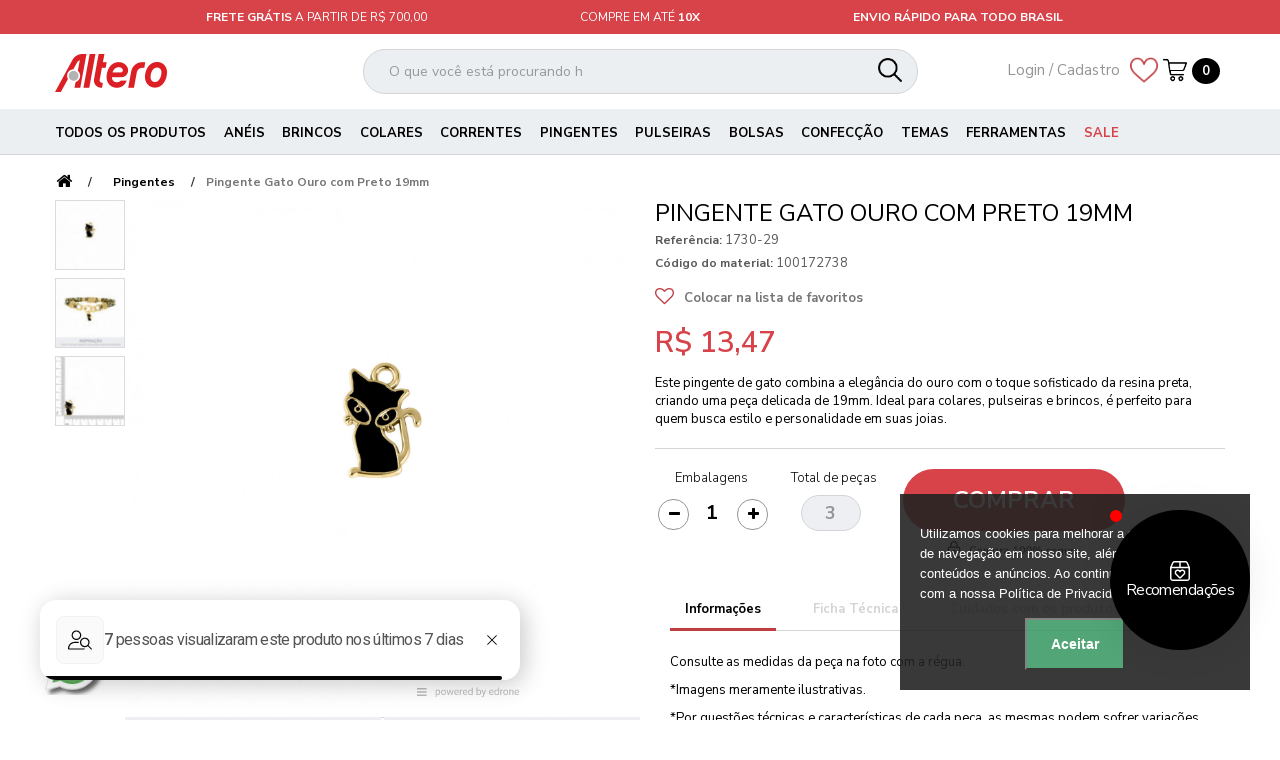

--- FILE ---
content_type: text/html; charset=utf-8
request_url: https://www.lojaaltero.com.br/pingentes/1299-pingente-gato-ouro-com-preto-19mm.html
body_size: 26772
content:
<!DOCTYPE HTML> <!--[if lt IE 7]><html class="no-js lt-ie9 lt-ie8 lt-ie7" lang="pt-br"><![endif]--> <!--[if IE 7]><html class="no-js lt-ie9 lt-ie8 ie7" lang="pt-br"><![endif]--> <!--[if IE 8]><html class="no-js lt-ie9 ie8" lang="pt-br"><![endif]--> <!--[if gt IE 8]><html class="no-js ie9" lang="pt-br"><![endif]--><html lang="pt-br"><head><meta charset="utf-8" /><title>Pingente Gato Ouro com Preto 19mm</title><meta name="description" content="Pingente Gato com Acabamento na Cor Ouro com Preto 19mm - gato preto - pingente de gato - pingente de gato preto - pingente para pet - pingente de colar" /><meta name="robots" content="index,follow" /><meta name="revisit-after" content="7 days" /><meta name="viewport" content="width=device-width, minimum-scale=0.25, maximum-scale=1.6, initial-scale=1.0" /><meta name="mobile-web-app-capable" content="yes" /><meta http-equiv="ScreenOrientation" content="autoRotate:disabled" /><meta name="p:domain_verify" content="a28152baa67df52e100b547708cead07"/><meta name="google-site-verification" content="H7s5QwZdu7g1stcdeXg5yEzaY1T0SvSaOSai6N0l58M" /><link rel="shortcut icon" sizes="16x16 24x24 32x32 48x48 64x64" href="https://www.lojaaltero.com.br/themes/lojaaltero/img/brand-icon/favicon.ico" /><link rel="apple-touch-icon" sizes="57x57" href="https://www.lojaaltero.com.br/themes/lojaaltero/img/brand-icon/57.png" /><link rel="apple-touch-precomposed" sizes="57x57" href="https://www.lojaaltero.com.br/themes/lojaaltero/img/brand-icon/57.png" /><link rel="apple-touch-icon" sizes="72x72" href="https://www.lojaaltero.com.br/themes/lojaaltero/img/brand-icon/72.png" /><link rel="apple-touch-icon" sizes="114x114" href="https://www.lojaaltero.com.br/themes/lojaaltero/img/brand-icon/114.png" /><link rel="apple-touch-icon" sizes="120x120" href="https://www.lojaaltero.com.br/themes/lojaaltero/img/brand-icon/120.png" /><link rel="apple-touch-icon" sizes="144x144" href="https://www.lojaaltero.com.br/themes/lojaaltero/img/brand-icon/144.png" /><link rel="apple-touch-icon" sizes="152x152" href="https://www.lojaaltero.com.br/themes/lojaaltero/img/brand-icon/152.png" /><link rel="apple-touch-icon" sizes="167x167" href="https://www.lojaaltero.com.br/themes/lojaaltero/img/brand-icon/167.png" /><link rel="apple-touch-icon" sizes="180x180" href="https://www.lojaaltero.com.br/themes/lojaaltero/img/brand-icon/180.png" /><link rel="apple-touch-icon" sizes="192x192" href="https://www.lojaaltero.com.br/themes/lojaaltero/img/brand-icon/192.png" /><link rel="mask-icon" href="https://www.lojaaltero.com.br/themes/lojaaltero/img/brand-icon/svg.svg" color="black" /><meta name="application-name" content="Loja Altero" /><meta name="msapplication-TileImage" content="https://www.lojaaltero.com.br/themes/lojaaltero/img/brand-icon/144.png" /><meta name="msapplication-TileColor" content="#fff" /><meta name="theme-color" content="#D84349"><meta name="apple-mobile-web-app-status-bar-style" content="#D84349"><link rel="dns-prefetch" href="//www.lojaaltero.com.br" /><link rel="preconnect" href="//fonts.googleapis.com" /><link rel="preconnect" href="//connect.facebook.net" /><link rel="preconnect" href="//facebook.com" /><link rel="preconnect" href="//www.googletagmanager.com" /><link rel="preconnect" href="//d3bo67muzbfgtl.cloudfront.net" /><link rel="stylesheet" href="https://www.lojaaltero.com.br/themes/lojaaltero/cache/v_1670_2c0747d5b43629185fcf4523ff9caba7_all.css?v=1670" type="text/css" media="all" /><link rel="stylesheet" href="https://www.lojaaltero.com.br/themes/lojaaltero/cache/v_1670_33e6d2f878a0992319de98b7faf0d675_print.css?v=1670" type="text/css" media="print" />  
<script type="text/javascript" data-keepinline="true">window.dataLayer = window.dataLayer || [];
  function gtag(){dataLayer.push(arguments);}
  gtag('js', new Date());
  
    
  gtag('config', 'G-96KTX6GLGR');
  
    
  gtag('set', 'page_location', 'https://www.lojaaltero.com.br/pingentes/1299-pingente-gato-ouro-com-preto-19mm.html');</script><link rel="alternate" type="application/rss+xml" title="Pingente Gato Ouro com Preto 19mm" href="https://www.lojaaltero.com.br/modules/feeder/rss.php?id_category=53&amp;orderby=date_add&amp;orderway=desc" /><link rel="stylesheet" href="https://fonts.googleapis.com/css?family=Nunito+Sans:300,400,600,700,800&display=swap" type="text/css" media="all" ><link rel="stylesheet" href="https://www.lojaaltero.com.br/js/jquery/plugins/fancybox3/jquery.fancybox3.min.css" type="text/css" media="screen" /> <!--[if IE 8]> 
<script src="https://oss.maxcdn.com/libs/html5shiv/3.7.0/html5shiv.js"></script> 
<script src="https://oss.maxcdn.com/libs/respond.js/1.3.0/respond.min.js"></script> <![endif]--></head><body id="product" class="product product-1299 product-pingente-gato-ouro-com-preto-19mm category-53 category-pingentes hide-left-column hide-right-column lang_br"><div id="page" > <input id="page_mode" name="page_mode" type="hidden" value="0" /><div class="header-container"><div id="headfixedbar"><div class="first col-lg-4 col-md-4 col-sm-4 col-xs-12 item active"> <span><b>Frete Gr&aacute;tis</b> A partir de R$ 700,00</span></div><div class="third col-lg-4 col-md-4 col-sm-4 item"> <span>Compre em at&eacute; <b>10x</b></span></div><div class="four col-lg-4 col-md-4 col-sm-4 item"> <span><b>Envio R&aacute;pido para todo Brasil</b></span></div></div> <header id="header"><div id="top-wrapper"><div class="container"><div id="header_logo" class="col-lg-3 col-md-3 col-sm-3"> <a href="https://www.lojaaltero.com.br/" title="Loja Altero"> <img class="logo" src="https://www.lojaaltero.com.br/themes/lojaaltero/img/logo_altero_nw.png" alt="Loja Altero" class="img-responsive" /> </a></div><div id="search_block_top" class="col-lg-6 col-md-6 col-sm-6 clearfix"><form id="searchbox" method="get" action="//www.lojaaltero.com.br/procurar" > <input type="hidden" name="controller" value="search" /> <input type="hidden" name="orderby" value="position" /> <input type="hidden" name="orderway" value="desc" /> <input class="search_query form-control" type="text" id="search_query_top_nw" name="search_query" value="" /> <button type="button" id="voice-search-btn" class="voice-search-btn" title="Pesquisar por voz"> <img src="https://www.lojaaltero.com.br/themes/lojaaltero/img/microphone.png" alt="Microfone" /> </button><div id="voice-search-status" class="voice-search-status" style="display: none;"> <span class="listening">Ouvindo...</span> <span class="error" style="display: none;"></span></div> <button type="submit" name="submit_search" class="btn btn-default button-search"> <span></span> </button></form>   </div><div class=""><div class="topcart pull-right"><div class="gotologin hidden-xs"> <a href="https://www.lojaaltero.com.br/minha-conta" title="Login to your customer account" rel="nofollow"> Login / Cadastro </a></div><div class="favorite_prod pull-left"> <a href="https://www.lojaaltero.com.br/produtos-favoritos" title="Produtos Favoritos" rel="nofollow"> <img src="https://www.lojaaltero.com.br/themes/lojaaltero/img/icon/heart.png" class="icone pull-left" title="Produtos Favoritos" alt="Produtos Favoritos" /> </a></div><div class="shopping_cart"> <a href="https://www.lojaaltero.com.br/checkout" title="Ver meu carrinho de compras" rel="nofollow"><div class="iconcart"></div> <span class="ajax_cart_quantity pull-right" style="padding: 0 10px 0 10px;line-height: 2;">0</span> </a></div></div></div><div id="layer_cart"><div class="clearfix"><div class="layer_cart_product col-lg-12 col-xs-12"> <span class="cross" title="Fechar janela"></span> <span class="title">Produto adicionado à sacola</span><div class="product-image-container layer_cart_img"></div><div class="layer_cart_product_info"> <span id="layer_cart_product_title" class="product-name"></span> <span id="layer_cart_product_price" class="dark pull-right"></span><div> <strong>Ref.: </strong> <span id="layer_cart_product_reference" class="product-reference"></span></div><div> <strong>Qtd.: </strong> <span id="layer_cart_product_quantity"></span></div><div class="button-container" > <span class="continue btn btn-default button exclusive-medium-no-regular" title="Continuar comprando"> <span>Continuar comprando</span> </span> <a class="btn btn-default button exclusive-medium mobile" href="https://www.lojaaltero.com.br/checkout" title="Finalizar Compra" rel="nofollow"> <span>Finalizar Compra</span> </a></div></div></div></div></div><div class="layer_cart_overlay"></div> </div><div id="topmenu"><div class="iqitmegamenu-wrapper cbp-hor-width-1 clearfix"><div id="iqitmegamenu-horizontal" class="iqitmegamenu cbp-sticky-transparent border" role="navigation"><div class="container"> <nav id="cbp-hrmenu" class="cbp-hrmenu cbp-horizontal cbp-hrsub-narrow cbp-fade cbp-submenu-notarrowed cbp-submenu-notarrowed "><ul><li class="cbp-hrmenu-tab cbp-hrmenu-tab-5 "> <a href="https://www.lojaaltero.com.br/" title="Todos os Produtos" > <span class="cbp-tab-title"> Todos os Produtos <i class="icon-angle-down cbp-submenu-aindicator"></i></span> <span class="cbp-triangle-container"><span class="cbp-triangle-top"></span><span class="cbp-triangle-top-back"></span></span> </a><div class="cbp-hrsub col-lg-10 "><div class="cbp-hrsub-inner"><div class="container-xs-height cbp-tabs-container"><div class="row row-xs-height"><div class="col-lg-2 col-xs-height"><ul class="cbp-hrsub-tabs-names cbp-tabs-names"><li class="innertab-27 active innertab"> <a href="#27-innertab-5" data-link="https://www.lojaaltero.com.br/6-aneis" > Anéis </a></li><li class="innertab-28 innertab"> <a href="#28-innertab-5" data-link="https://www.lojaaltero.com.br/22-brincos" > Brincos </a></li><li class="innertab-29 innertab"> <a href="#29-innertab-5" data-link="https://www.lojaaltero.com.br/23-colares" > Colares </a></li><li class="innertab-26 innertab"> <a href="#26-innertab-5" data-link="https://www.lojaaltero.com.br/53-pingentes" > Pingentes </a></li><li class="innertab-30 innertab"> <a href="#30-innertab-5" data-link="https://www.lojaaltero.com.br/26-pulseiras" > Pulseiras </a></li><li class="innertab-31 innertab"> <a href="#31-innertab-5" data-link="https://www.lojaaltero.com.br/101-metais-para-bolsas" > Bolsas </a></li><li class="innertab-32 innertab"> <a href="#32-innertab-5" data-link="https://www.lojaaltero.com.br/150-confeccao" > Confecção </a></li><li class="innertab-33 innertab"> <a href="#33-innertab-5" data-link="https://www.lojaaltero.com.br/85-temas" > Temas </a></li></ul></div><div role="tabpanel" class="col-lg-10 col-lg-height tab-pane cbp-tab-pane active innertabcontent-27" id="27-innertab-5"><div class="clearfix"><div class="row menu_row menu-element first_rows menu-element-id-1"><div class="col-lg-12 cbp-menu-column cbp-menu-element menu-element-id-2 " ><div class="cbp-menu-column-inner"><div class="row cbp-categories-row"><div class="col-xs-12"><ul class="cbp-links cbp-category-tree cat-Anéis"><li ><div class="cbp-category-link-w"> <a href="https://www.lojaaltero.com.br/aneis/21-base-para-anel" title="Base para Anel">Base para Anel</a></div></li><li ><div class="cbp-category-link-w"> <a href="https://www.lojaaltero.com.br/aneis/260-aneis" title="Anéis">Anéis</a></div></li></ul></div></div></div></div></div></div></div><div role="tabpanel" class="col-lg-10 col-lg-height tab-pane cbp-tab-pane innertabcontent-28" id="28-innertab-5"><div class="clearfix"><div class="row menu_row menu-element first_rows menu-element-id-1"><div class="col-lg-12 cbp-menu-column cbp-menu-element menu-element-id-2 " ><div class="cbp-menu-column-inner"><div class="row cbp-categories-row"><div class="col-xs-12"><ul class="cbp-links cbp-category-tree cat-Brincos"><li ><div class="cbp-category-link-w"> <a href="https://www.lojaaltero.com.br/brincos/20-bases-para-brinco" title="Bases para Brinco">Bases para Brinco</a></div></li></ul></div></div></div></div></div></div></div><div role="tabpanel" class="col-lg-10 col-lg-height tab-pane cbp-tab-pane innertabcontent-29" id="29-innertab-5"><div class="clearfix"><div class="row menu_row menu-element first_rows menu-element-id-1"><div class="col-lg-12 cbp-menu-column cbp-menu-element menu-element-id-2 " ><div class="cbp-menu-column-inner"><div class="row cbp-categories-row"><div class="col-xs-12"><ul class="cbp-links cbp-category-tree cat-Colares"><li ><div class="cbp-category-link-w"> <a href="https://www.lojaaltero.com.br/colares/40-argolas-de-montagem" title="Argolas de montagem">Argolas de montagem</a></div></li><li ><div class="cbp-category-link-w"> <a href="https://www.lojaaltero.com.br/colares/24-bases-para-colar" title="Bases para Colar">Bases para Colar</a></div></li><li ><div class="cbp-category-link-w"> <a href="https://www.lojaaltero.com.br/colares/181-elo-para-colar" title="Elo para Colar">Elo para Colar</a></div></li><li ><div class="cbp-category-link-w"> <a href="https://www.lojaaltero.com.br/colares/76-fechamentos" title="Fechamentos">Fechamentos</a></div></li><li ><div class="cbp-category-link-w"> <a href="https://www.lojaaltero.com.br/colares/254-ponteiras-e-terminais" title="Ponteiras e Terminais">Ponteiras e Terminais</a></div></li></ul></div></div></div></div></div></div></div><div role="tabpanel" class="col-lg-10 col-lg-height tab-pane cbp-tab-pane innertabcontent-26" id="26-innertab-5"><div class="clearfix"><div class="row menu_row menu-element first_rows menu-element-id-1"><div class="col-lg-12 cbp-menu-column cbp-menu-element menu-element-id-2 " ><div class="cbp-menu-column-inner"><div class="row cbp-categories-row"><div class="col-xs-12"><ul class="cbp-links cbp-category-tree cat-Pingentes"><li ><div class="cbp-category-link-w"> <a href="https://www.lojaaltero.com.br/pingentes/214-animais" title="Animais">Animais</a></div></li><li ><div class="cbp-category-link-w"> <a href="https://www.lojaaltero.com.br/pingentes/237-arabescos" title="Arabescos">Arabescos</a></div></li><li ><div class="cbp-category-link-w"> <a href="https://www.lojaaltero.com.br/pingentes/224-brasil" title="Brasil">Brasil</a></div></li><li ><div class="cbp-category-link-w"> <a href="https://www.lojaaltero.com.br/pingentes/265-boho" title="Boho">Boho</a></div></li><li ><div class="cbp-category-link-w"> <a href="https://www.lojaaltero.com.br/pingentes/261-com-gravacao" title="Com Gravação">Com Gravação</a></div></li><li ><div class="cbp-category-link-w"> <a href="https://www.lojaaltero.com.br/pingentes/252-conjuntos" title="Conjuntos">Conjuntos</a></div></li><li ><div class="cbp-category-link-w"> <a href="https://www.lojaaltero.com.br/pingentes/202-coracoes" title="Corações">Corações</a></div></li><li ><div class="cbp-category-link-w"> <a href="https://www.lojaaltero.com.br/pingentes/228-country" title="Country">Country</a></div></li><li ><div class="cbp-category-link-w"> <a href="https://www.lojaaltero.com.br/pingentes/205-cruz" title="Cruz">Cruz</a></div></li><li ><div class="cbp-category-link-w"> <a href="https://www.lojaaltero.com.br/pingentes/230-datas-especiais" title="Datas Especiais">Datas Especiais</a></div></li><li ><div class="cbp-category-link-w"> <a href="https://www.lojaaltero.com.br/pingentes/249-delicados" title="Delicados">Delicados</a></div></li><li ><div class="cbp-category-link-w"> <a href="https://www.lojaaltero.com.br/pingentes/241-divertidos" title="Divertidos">Divertidos</a></div></li><li ><div class="cbp-category-link-w"> <a href="https://www.lojaaltero.com.br/pingentes/209-entremeio-tercos" title="Entremeio Terços">Entremeio Terços</a></div></li><li ><div class="cbp-category-link-w"> <a href="https://www.lojaaltero.com.br/pingentes/210-escapulario" title="Escapulário">Escapulário</a></div></li><li ><div class="cbp-category-link-w"> <a href="https://www.lojaaltero.com.br/pingentes/226-esportes" title="Esportes">Esportes</a></div></li><li ><div class="cbp-category-link-w"> <a href="https://www.lojaaltero.com.br/pingentes/232-estrelas" title="Estrelas">Estrelas</a></div></li><li ><div class="cbp-category-link-w"> <a href="https://www.lojaaltero.com.br/pingentes/215-familia" title="Família">Família</a></div></li><li ><div class="cbp-category-link-w"> <a href="https://www.lojaaltero.com.br/pingentes/242-frases" title="Frases">Frases</a></div></li><li ><div class="cbp-category-link-w"> <a href="https://www.lojaaltero.com.br/pingentes/238-funcionais" title="Funcionais">Funcionais</a></div></li><li ><div class="cbp-category-link-w"> <a href="https://www.lojaaltero.com.br/pingentes/234-geometrico" title="Geométrico">Geométrico</a></div></li><li ><div class="cbp-category-link-w"> <a href="https://www.lojaaltero.com.br/pingentes/223-gourmet" title="Gourmet">Gourmet</a></div></li><li ><div class="cbp-category-link-w"> <a href="https://www.lojaaltero.com.br/pingentes/204-infantil" title="Infantil">Infantil</a></div></li><li ><div class="cbp-category-link-w"> <a href="https://www.lojaaltero.com.br/pingentes/207-letras-e-numeros" title="Letras e Números">Letras e Números</a></div></li><li ><div class="cbp-category-link-w"> <a href="https://www.lojaaltero.com.br/pingentes/236-liso" title="Liso">Liso</a></div></li><li ><div class="cbp-category-link-w"> <a href="https://www.lojaaltero.com.br/pingentes/235-masculino" title="Masculino">Masculino</a></div></li><li ><div class="cbp-category-link-w"> <a href="https://www.lojaaltero.com.br/pingentes/256-maxi-pingentes" title="Maxi Pingentes">Maxi Pingentes</a></div></li><li ><div class="cbp-category-link-w"> <a href="https://www.lojaaltero.com.br/pingentes/218-maritimos" title="Marítimos">Marítimos</a></div></li><li ><div class="cbp-category-link-w"> <a href="https://www.lojaaltero.com.br/pingentes/219-medalhas" title="Medalhas">Medalhas</a></div></li><li ><div class="cbp-category-link-w"> <a href="https://www.lojaaltero.com.br/pingentes/239-misticos" title="Místicos">Místicos</a></div></li><li ><div class="cbp-category-link-w"> <a href="https://www.lojaaltero.com.br/pingentes/251-musica" title="Música">Música</a></div></li><li ><div class="cbp-category-link-w"> <a href="https://www.lojaaltero.com.br/pingentes/213-natureza" title="Natureza">Natureza</a></div></li><li ><div class="cbp-category-link-w"> <a href="https://www.lojaaltero.com.br/pingentes/221-objetos" title="Objetos">Objetos</a></div></li><li ><div class="cbp-category-link-w"> <a href="https://www.lojaaltero.com.br/pingentes/203-olho-grego" title="Olho Grego">Olho Grego</a></div></li><li ><div class="cbp-category-link-w"> <a href="https://www.lojaaltero.com.br/pingentes/217-organico" title="Orgânico">Orgânico</a></div></li><li ><div class="cbp-category-link-w"> <a href="https://www.lojaaltero.com.br/pingentes/211-orixas" title="Orixás">Orixás</a></div></li><li ><div class="cbp-category-link-w"> <a href="https://www.lojaaltero.com.br/pingentes/216-palavras" title="Palavras">Palavras</a></div></li><li ><div class="cbp-category-link-w"> <a href="https://www.lojaaltero.com.br/pingentes/227-pedras-e-cristais" title="Pedras e Cristais">Pedras e Cristais</a></div></li><li ><div class="cbp-category-link-w"> <a href="https://www.lojaaltero.com.br/pingentes/229-pet" title="Pet">Pet</a></div></li><li ><div class="cbp-category-link-w"> <a href="https://www.lojaaltero.com.br/pingentes/222-praia" title="Praia">Praia</a></div></li><li ><div class="cbp-category-link-w"> <a href="https://www.lojaaltero.com.br/pingentes/250-profissoes" title="Profissões">Profissões</a></div></li><li ><div class="cbp-category-link-w"> <a href="https://www.lojaaltero.com.br/pingentes/233-relicarios" title="Relicários">Relicários</a></div></li><li ><div class="cbp-category-link-w"> <a href="https://www.lojaaltero.com.br/pingentes/212-religiosos" title="Religiosos">Religiosos</a></div></li><li ><div class="cbp-category-link-w"> <a href="https://www.lojaaltero.com.br/pingentes/208-santos" title="Santos">Santos</a></div></li><li ><div class="cbp-category-link-w"> <a href="https://www.lojaaltero.com.br/pingentes/206-signos" title="Signos">Signos</a></div></li><li ><div class="cbp-category-link-w"> <a href="https://www.lojaaltero.com.br/pingentes/267-tropical" title="Tropical">Tropical</a></div></li><li ><div class="cbp-category-link-w"> <a href="https://www.lojaaltero.com.br/pingentes/231-simbolos" title="Símbolos">Símbolos</a></div></li><li ><div class="cbp-category-link-w"> <a href="https://www.lojaaltero.com.br/pingentes/220-viagem" title="Viagem">Viagem</a></div></li></ul></div></div></div></div></div></div></div><div role="tabpanel" class="col-lg-10 col-lg-height tab-pane cbp-tab-pane innertabcontent-30" id="30-innertab-5"><div class="clearfix"><div class="row menu_row menu-element first_rows menu-element-id-1"><div class="col-lg-12 cbp-menu-column cbp-menu-element menu-element-id-2 " ><div class="cbp-menu-column-inner"><div class="row cbp-categories-row"><div class="col-xs-12"><ul class="cbp-links cbp-category-tree cat-Pulseiras"><li ><div class="cbp-category-link-w"> <a href="https://www.lojaaltero.com.br/pulseiras/253-argolas-de-montagem" title="Argolas de Montagem">Argolas de Montagem</a></div></li><li ><div class="cbp-category-link-w"> <a href="https://www.lojaaltero.com.br/pulseiras/25-bases-para-pulseira" title="Bases para Pulseira">Bases para Pulseira</a></div></li><li ><div class="cbp-category-link-w"> <a href="https://www.lojaaltero.com.br/pulseiras/176-bracelete" title="Braceletes">Braceletes</a></div></li><li ><div class="cbp-category-link-w"> <a href="https://www.lojaaltero.com.br/pulseiras/77-bridoes" title="Bridões">Bridões</a></div></li><li ><div class="cbp-category-link-w"> <a href="https://www.lojaaltero.com.br/pulseiras/182-elo-para-pulseira" title="Elo para Pulseira">Elo para Pulseira</a></div></li><li ><div class="cbp-category-link-w"> <a href="https://www.lojaaltero.com.br/pulseiras/255-fechos" title="Fechos">Fechos</a></div></li><li class="cbp-hrsub-haslevel2" ><div class="cbp-category-link-w"> <a href="https://www.lojaaltero.com.br/pulseiras/56-passadores" title="Passadores">Passadores</a><ul class="cbp-hrsub-level2 cat-Passadores"><li ><div class="cbp-category-link-w"> <a href="https://www.lojaaltero.com.br/pulseiras/passadores/57-tubos" title="Tubos">Tubos</a></div></li><li ><div class="cbp-category-link-w"> <a href="https://www.lojaaltero.com.br/pulseiras/passadores/80-berloques" title="Berloques">Berloques</a></div></li><li ><div class="cbp-category-link-w"> <a href="https://www.lojaaltero.com.br/pulseiras/passadores/243-canecas" title="Canecas">Canecas</a></div></li><li ><div class="cbp-category-link-w"> <a href="https://www.lojaaltero.com.br/pulseiras/passadores/244-entremeio" title="Entremeio">Entremeio</a></div></li><li ><div class="cbp-category-link-w"> <a href="https://www.lojaaltero.com.br/pulseiras/passadores/245-fio-de-silicone" title="Fio de Silicone">Fio de Silicone</a></div></li><li ><div class="cbp-category-link-w"> <a href="https://www.lojaaltero.com.br/pulseiras/passadores/246-tira-chata" title="Tira Chata">Tira Chata</a></div></li><li ><div class="cbp-category-link-w"> <a href="https://www.lojaaltero.com.br/pulseiras/passadores/247-passador-para-cintos" title="Passador Para Cintos">Passador Para Cintos</a></div></li><li ><div class="cbp-category-link-w"> <a href="https://www.lojaaltero.com.br/pulseiras/passadores/248-letras" title="Letras">Letras</a></div></li></ul></div></li><li ><div class="cbp-category-link-w"> <a href="https://www.lojaaltero.com.br/pulseiras/73-ponteiras-e-terminais" title="Ponteiras e Terminais">Ponteiras e Terminais</a></div></li><li ><div class="cbp-category-link-w"> <a href="https://www.lojaaltero.com.br/pulseiras/104-tiras" title="Tiras">Tiras</a></div></li></ul></div></div></div></div></div></div></div><div role="tabpanel" class="col-lg-10 col-lg-height tab-pane cbp-tab-pane innertabcontent-31" id="31-innertab-5"><div class="clearfix"><div class="row menu_row menu-element first_rows menu-element-id-1"><div class="col-lg-12 cbp-menu-column cbp-menu-element menu-element-id-2 " ><div class="cbp-menu-column-inner"><div class="row cbp-categories-row"><div class="col-xs-12"><ul class="cbp-links cbp-category-tree cat-Bolsas"><li ><div class="cbp-category-link-w"> <a href="https://www.lojaaltero.com.br/metais-para-bolsas/153-alca-para-bolsa" title="Alça / Porta Alça">Alça / Porta Alça</a></div></li><li ><div class="cbp-category-link-w"> <a href="https://www.lojaaltero.com.br/metais-para-bolsas/175-argola-de-chaveiro" title="Argola de Chaveiro">Argola de Chaveiro</a></div></li><li ><div class="cbp-category-link-w"> <a href="https://www.lojaaltero.com.br/metais-para-bolsas/152-argola-bolsa" title="Argola / Meia Argola">Argola / Meia Argola</a></div></li><li ><div class="cbp-category-link-w"> <a href="https://www.lojaaltero.com.br/metais-para-bolsas/262-regulador-de-bolsa" title="Quadro / Regulador ">Quadro / Regulador </a></div></li><li ><div class="cbp-category-link-w"> <a href="https://www.lojaaltero.com.br/metais-para-bolsas/200-cantoneiras" title="Cantoneiras">Cantoneiras</a></div></li><li ><div class="cbp-category-link-w"> <a href="https://www.lojaaltero.com.br/metais-para-bolsas/61-chaveiros" title="Chaveiros">Chaveiros</a></div></li><li ><div class="cbp-category-link-w"> <a href="https://www.lojaaltero.com.br/metais-para-bolsas/266-correntes-para-bolsas" title="Correntes para Alças">Correntes para Alças</a></div></li><li ><div class="cbp-category-link-w"> <a href="https://www.lojaaltero.com.br/metais-para-bolsas/156-cursor" title="Cursor">Cursor</a></div></li><li ><div class="cbp-category-link-w"> <a href="https://www.lojaaltero.com.br/metais-para-bolsas/201-enfeites-para-bolsa" title="Enfeites para Bolsa">Enfeites para Bolsa</a></div></li><li ><div class="cbp-category-link-w"> <a href="https://www.lojaaltero.com.br/metais-para-bolsas/160-fivelas" title="Fivelas">Fivelas</a></div></li><li ><div class="cbp-category-link-w"> <a href="https://www.lojaaltero.com.br/metais-para-bolsas/198-ilhoses" title="Ilhoses">Ilhoses</a></div></li><li ><div class="cbp-category-link-w"> <a href="https://www.lojaaltero.com.br/metais-para-bolsas/164-mosquetoes" title="Mosquetões">Mosquetões</a></div></li><li ><div class="cbp-category-link-w"> <a href="https://www.lojaaltero.com.br/metais-para-bolsas/258-placas" title="Placas">Placas</a></div></li><li ><div class="cbp-category-link-w"> <a href="https://www.lojaaltero.com.br/metais-para-bolsas/155-puxador" title="Puxador ">Puxador </a></div></li><li ><div class="cbp-category-link-w"> <a href="https://www.lojaaltero.com.br/metais-para-bolsas/185-ponteiras" title="Ponteiras">Ponteiras</a></div></li><li ><div class="cbp-category-link-w"> <a href="https://www.lojaaltero.com.br/metais-para-bolsas/154-fechos-para-bolsa" title="Fechos para Bolsa">Fechos para Bolsa</a></div></li><li ><div class="cbp-category-link-w"> <a href="https://www.lojaaltero.com.br/metais-para-bolsas/199-rebites" title="Rebites">Rebites</a></div></li></ul></div></div></div></div></div></div></div><div role="tabpanel" class="col-lg-10 col-lg-height tab-pane cbp-tab-pane innertabcontent-32" id="32-innertab-5"><div class="clearfix"><div class="row menu_row menu-element first_rows menu-element-id-1"><div class="col-lg-12 cbp-menu-column cbp-menu-element menu-element-id-2 " ><div class="cbp-menu-column-inner"><div class="row cbp-categories-row"><div class="col-xs-12"><ul class="cbp-links cbp-category-tree cat-Confecção"><li ><div class="cbp-category-link-w"> <a href="https://www.lojaaltero.com.br/confeccao/186-argolas" title="Argolas">Argolas</a></div></li><li ><div class="cbp-category-link-w"> <a href="https://www.lojaaltero.com.br/confeccao/187-botoes" title="Botões">Botões</a></div></li><li ><div class="cbp-category-link-w"> <a href="https://www.lojaaltero.com.br/confeccao/188-bridoes" title="Bridões">Bridões</a></div></li><li ><div class="cbp-category-link-w"> <a href="https://www.lojaaltero.com.br/confeccao/189-entresseio" title="Entresseio">Entresseio</a></div></li><li ><div class="cbp-category-link-w"> <a href="https://www.lojaaltero.com.br/confeccao/190-fechamento" title="Fechamento">Fechamento</a></div></li><li ><div class="cbp-category-link-w"> <a href="https://www.lojaaltero.com.br/confeccao/191-fivela" title="Fivela">Fivela</a></div></li><li ><div class="cbp-category-link-w"> <a href="https://www.lojaaltero.com.br/confeccao/192-enfeites-e-passa-tira" title="Enfeites e Passa Tira">Enfeites e Passa Tira</a></div></li><li ><div class="cbp-category-link-w"> <a href="https://www.lojaaltero.com.br/confeccao/197-placas-para-gravacao" title="Placas para Gravação">Placas para Gravação</a></div></li><li ><div class="cbp-category-link-w"> <a href="https://www.lojaaltero.com.br/confeccao/193-ponteira" title="Ponteira">Ponteira</a></div></li><li ><div class="cbp-category-link-w"> <a href="https://www.lojaaltero.com.br/confeccao/194-puxador" title="Puxador">Puxador</a></div></li><li ><div class="cbp-category-link-w"> <a href="https://www.lojaaltero.com.br/confeccao/195-ganchos-e-reguladores" title="Ganchos e Reguladores">Ganchos e Reguladores</a></div></li></ul></div></div></div></div></div></div></div><div role="tabpanel" class="col-lg-10 col-lg-height tab-pane cbp-tab-pane innertabcontent-33" id="33-innertab-5"><div class="clearfix"><div class="row menu_row menu-element first_rows menu-element-id-1"><div class="col-lg-12 cbp-menu-column cbp-menu-element menu-element-id-2 " ><div class="cbp-menu-column-inner"><div class="row cbp-categories-row"><div class="col-xs-12"><ul class="cbp-links cbp-category-tree cat-Temas"><li ><div class="cbp-category-link-w"> <a href="https://www.lojaaltero.com.br/temas/96-animais" title="Animais">Animais</a></div></li><li ><div class="cbp-category-link-w"> <a href="https://www.lojaaltero.com.br/temas/178-brasil-copa" title="Brasil/Copa">Brasil/Copa</a></div></li><li ><div class="cbp-category-link-w"> <a href="https://www.lojaaltero.com.br/temas/174-coloridos" title="Coloridos">Coloridos</a></div></li><li ><div class="cbp-category-link-w"> <a href="https://www.lojaaltero.com.br/temas/165-coracao" title="Coração">Coração</a></div></li><li ><div class="cbp-category-link-w"> <a href="https://www.lojaaltero.com.br/temas/166-country" title="Country">Country</a></div></li><li ><div class="cbp-category-link-w"> <a href="https://www.lojaaltero.com.br/temas/172-cristais-e-pedrarias" title="Cristais e Pedrarias">Cristais e Pedrarias</a></div></li><li ><div class="cbp-category-link-w"> <a href="https://www.lojaaltero.com.br/temas/173-cruz" title="Cruz">Cruz</a></div></li><li ><div class="cbp-category-link-w"> <a href="https://www.lojaaltero.com.br/temas/91-esportes" title="Esportes">Esportes</a></div></li><li ><div class="cbp-category-link-w"> <a href="https://www.lojaaltero.com.br/temas/93-familia-pais-e-filhos" title="Família / Pais e Filhos">Família / Pais e Filhos</a></div></li><li ><div class="cbp-category-link-w"> <a href="https://www.lojaaltero.com.br/temas/134-fivelas" title="Fivelas">Fivelas</a></div></li><li ><div class="cbp-category-link-w"> <a href="https://www.lojaaltero.com.br/temas/95-gourmet" title="Gourmet">Gourmet</a></div></li><li ><div class="cbp-category-link-w"> <a href="https://www.lojaaltero.com.br/temas/98-kids" title="Kids">Kids</a></div></li><li ><div class="cbp-category-link-w"> <a href="https://www.lojaaltero.com.br/temas/89-letras" title="Letras">Letras</a></div></li><li ><div class="cbp-category-link-w"> <a href="https://www.lojaaltero.com.br/temas/97-masculino" title="Masculino">Masculino</a></div></li><li ><div class="cbp-category-link-w"> <a href="https://www.lojaaltero.com.br/temas/167-natureza" title="Natureza">Natureza</a></div></li><li ><div class="cbp-category-link-w"> <a href="https://www.lojaaltero.com.br/temas/169-olho-grego" title="Olho Grego">Olho Grego</a></div></li><li ><div class="cbp-category-link-w"> <a href="https://www.lojaaltero.com.br/temas/179-orixas" title="Orixás">Orixás</a></div></li><li ><div class="cbp-category-link-w"> <a href="https://www.lojaaltero.com.br/temas/171-organicos" title="Orgânicos">Orgânicos</a></div></li><li ><div class="cbp-category-link-w"> <a href="https://www.lojaaltero.com.br/temas/86-pet" title="Pet">Pet</a></div></li><li ><div class="cbp-category-link-w"> <a href="https://www.lojaaltero.com.br/temas/170-placas-para-gravacao" title="Placas para Gravação">Placas para Gravação</a></div></li><li ><div class="cbp-category-link-w"> <a href="https://www.lojaaltero.com.br/temas/92-praia" title="Praia">Praia</a></div></li><li ><div class="cbp-category-link-w"> <a href="https://www.lojaaltero.com.br/temas/90-profissoes-formatura" title="Profissões / Formatura">Profissões / Formatura</a></div></li><li ><div class="cbp-category-link-w"> <a href="https://www.lojaaltero.com.br/temas/87-protecao-fe" title="Proteção / Fé">Proteção / Fé</a></div></li><li ><div class="cbp-category-link-w"> <a href="https://www.lojaaltero.com.br/temas/168-relicarios" title="Relicários">Relicários</a></div></li><li ><div class="cbp-category-link-w"> <a href="https://www.lojaaltero.com.br/temas/180-santos" title="Santos">Santos</a></div></li><li ><div class="cbp-category-link-w"> <a href="https://www.lojaaltero.com.br/temas/88-signos" title="Signos">Signos</a></div></li><li ><div class="cbp-category-link-w"> <a href="https://www.lojaaltero.com.br/temas/94-viagens" title="Viagens">Viagens</a></div></li><li ><div class="cbp-category-link-w"> <a href="https://www.lojaaltero.com.br/temas/263-tercos" title="Terços">Terços</a></div></li><li ><div class="cbp-category-link-w"> <a href="https://www.lojaaltero.com.br/temas/268-tropical" title="Tropical">Tropical</a></div></li></ul></div></div></div></div></div></div></div></div></div></div></div></li><li class="cbp-hrmenu-tab cbp-hrmenu-tab-23 "> <a href="https://www.lojaaltero.com.br/6-aneis" title="Anéis" > <span class="cbp-tab-title"> Anéis <i class="icon-angle-down cbp-submenu-aindicator"></i></span> <span class="cbp-triangle-container"><span class="cbp-triangle-top"></span><span class="cbp-triangle-top-back"></span></span> </a><div class="cbp-hrsub col-lg-2 "><div class="cbp-hrsub-inner"><div class="row menu_row menu-element first_rows menu-element-id-1"><div class="col-lg-12 cbp-menu-column cbp-menu-element menu-element-id-2 " ><div class="cbp-menu-column-inner"><div class="row cbp-categories-row"><div class="col-xs-12"><ul class="cbp-links cbp-category-tree cat-Anéis"><li ><div class="cbp-category-link-w"> <a href="https://www.lojaaltero.com.br/aneis/21-base-para-anel" title="Base para Anel">Base para Anel</a></div></li><li ><div class="cbp-category-link-w"> <a href="https://www.lojaaltero.com.br/aneis/260-aneis" title="Anéis">Anéis</a></div></li><li class="last"> <a href="https://www.lojaaltero.com.br/6-aneis">Todos &gt;&gt;</a></li></ul></div></div></div></div></div></div></div></li><li class="cbp-hrmenu-tab cbp-hrmenu-tab-3 "> <a href="https://www.lojaaltero.com.br/22-brincos" title="Brincos" > <span class="cbp-tab-title"> Brincos <i class="icon-angle-down cbp-submenu-aindicator"></i></span> <span class="cbp-triangle-container"><span class="cbp-triangle-top"></span><span class="cbp-triangle-top-back"></span></span> </a><div class="cbp-hrsub col-lg-2 "><div class="cbp-hrsub-inner"><div class="row menu_row menu-element first_rows menu-element-id-1"><div class="col-lg-12 cbp-menu-column cbp-menu-element menu-element-id-2 " ><div class="cbp-menu-column-inner"><div class="row cbp-categories-row"><div class="col-xs-12"><ul class="cbp-links cbp-category-tree cat-Brincos"><li ><div class="cbp-category-link-w"> <a href="https://www.lojaaltero.com.br/brincos/20-bases-para-brinco" title="Bases para Brinco">Bases para Brinco</a></div></li><li class="last"> <a href="https://www.lojaaltero.com.br/22-brincos">Todos &gt;&gt;</a></li></ul></div></div></div></div></div></div></div></li><li class="cbp-hrmenu-tab cbp-hrmenu-tab-1 "> <a href="https://www.lojaaltero.com.br/23-colares" title="Colares" > <span class="cbp-tab-title"> Colares <i class="icon-angle-down cbp-submenu-aindicator"></i></span> <span class="cbp-triangle-container"><span class="cbp-triangle-top"></span><span class="cbp-triangle-top-back"></span></span> </a><div class="cbp-hrsub col-lg-2 "><div class="cbp-hrsub-inner"><div class="row menu_row menu-element first_rows menu-element-id-1"><div class="col-lg-12 cbp-menu-column cbp-menu-element menu-element-id-3 " ><div class="cbp-menu-column-inner"><div class="row cbp-categories-row"><div class="col-xs-12"><ul class="cbp-links cbp-category-tree cat-Colares"><li ><div class="cbp-category-link-w"> <a href="https://www.lojaaltero.com.br/colares/40-argolas-de-montagem" title="Argolas de montagem">Argolas de montagem</a></div></li><li ><div class="cbp-category-link-w"> <a href="https://www.lojaaltero.com.br/colares/24-bases-para-colar" title="Bases para Colar">Bases para Colar</a></div></li><li ><div class="cbp-category-link-w"> <a href="https://www.lojaaltero.com.br/colares/181-elo-para-colar" title="Elo para Colar">Elo para Colar</a></div></li><li ><div class="cbp-category-link-w"> <a href="https://www.lojaaltero.com.br/colares/76-fechamentos" title="Fechamentos">Fechamentos</a></div></li><li ><div class="cbp-category-link-w"> <a href="https://www.lojaaltero.com.br/colares/254-ponteiras-e-terminais" title="Ponteiras e Terminais">Ponteiras e Terminais</a></div></li><li class="last"> <a href="https://www.lojaaltero.com.br/23-colares">Todos &gt;&gt;</a></li></ul></div></div></div></div></div></div></div></li><li class="cbp-hrmenu-tab cbp-hrmenu-tab-18 "> <a href="https://www.lojaaltero.com.br/74-correntes" title="Correntes" > <span class="cbp-tab-title"> Correntes <i class="icon-angle-down cbp-submenu-aindicator"></i></span> </a></li><li class="cbp-hrmenu-tab cbp-hrmenu-tab-16 "> <a href="https://www.lojaaltero.com.br/53-pingentes" title="Pingentes" > <span class="cbp-tab-title"> Pingentes <i class="icon-angle-down cbp-submenu-aindicator"></i></span> <span class="cbp-triangle-container"><span class="cbp-triangle-top"></span><span class="cbp-triangle-top-back"></span></span> </a><div class="cbp-hrsub col-lg-4 "><div class="cbp-hrsub-inner"><div class="row menu_row menu-element first_rows menu-element-id-1"><div class="col-lg-12 cbp-menu-column cbp-menu-element menu-element-id-2 " ><div class="cbp-menu-column-inner"><div class="row cbp-categories-row"><div class="col-xs-12"><ul class="cbp-links cbp-category-tree cat-Pingentes"><li ><div class="cbp-category-link-w"> <a href="https://www.lojaaltero.com.br/pingentes/214-animais" title="Animais">Animais</a></div></li><li ><div class="cbp-category-link-w"> <a href="https://www.lojaaltero.com.br/pingentes/237-arabescos" title="Arabescos">Arabescos</a></div></li><li ><div class="cbp-category-link-w"> <a href="https://www.lojaaltero.com.br/pingentes/224-brasil" title="Brasil">Brasil</a></div></li><li ><div class="cbp-category-link-w"> <a href="https://www.lojaaltero.com.br/pingentes/265-boho" title="Boho">Boho</a></div></li><li ><div class="cbp-category-link-w"> <a href="https://www.lojaaltero.com.br/pingentes/261-com-gravacao" title="Com Gravação">Com Gravação</a></div></li><li ><div class="cbp-category-link-w"> <a href="https://www.lojaaltero.com.br/pingentes/252-conjuntos" title="Conjuntos">Conjuntos</a></div></li><li ><div class="cbp-category-link-w"> <a href="https://www.lojaaltero.com.br/pingentes/202-coracoes" title="Corações">Corações</a></div></li><li ><div class="cbp-category-link-w"> <a href="https://www.lojaaltero.com.br/pingentes/228-country" title="Country">Country</a></div></li><li ><div class="cbp-category-link-w"> <a href="https://www.lojaaltero.com.br/pingentes/205-cruz" title="Cruz">Cruz</a></div></li><li ><div class="cbp-category-link-w"> <a href="https://www.lojaaltero.com.br/pingentes/230-datas-especiais" title="Datas Especiais">Datas Especiais</a></div></li><li ><div class="cbp-category-link-w"> <a href="https://www.lojaaltero.com.br/pingentes/249-delicados" title="Delicados">Delicados</a></div></li><li ><div class="cbp-category-link-w"> <a href="https://www.lojaaltero.com.br/pingentes/241-divertidos" title="Divertidos">Divertidos</a></div></li><li ><div class="cbp-category-link-w"> <a href="https://www.lojaaltero.com.br/pingentes/209-entremeio-tercos" title="Entremeio Terços">Entremeio Terços</a></div></li><li ><div class="cbp-category-link-w"> <a href="https://www.lojaaltero.com.br/pingentes/210-escapulario" title="Escapulário">Escapulário</a></div></li><li ><div class="cbp-category-link-w"> <a href="https://www.lojaaltero.com.br/pingentes/226-esportes" title="Esportes">Esportes</a></div></li><li ><div class="cbp-category-link-w"> <a href="https://www.lojaaltero.com.br/pingentes/232-estrelas" title="Estrelas">Estrelas</a></div></li><li ><div class="cbp-category-link-w"> <a href="https://www.lojaaltero.com.br/pingentes/215-familia" title="Família">Família</a></div></li><li ><div class="cbp-category-link-w"> <a href="https://www.lojaaltero.com.br/pingentes/242-frases" title="Frases">Frases</a></div></li><li ><div class="cbp-category-link-w"> <a href="https://www.lojaaltero.com.br/pingentes/238-funcionais" title="Funcionais">Funcionais</a></div></li><li ><div class="cbp-category-link-w"> <a href="https://www.lojaaltero.com.br/pingentes/234-geometrico" title="Geométrico">Geométrico</a></div></li><li ><div class="cbp-category-link-w"> <a href="https://www.lojaaltero.com.br/pingentes/223-gourmet" title="Gourmet">Gourmet</a></div></li><li ><div class="cbp-category-link-w"> <a href="https://www.lojaaltero.com.br/pingentes/204-infantil" title="Infantil">Infantil</a></div></li><li ><div class="cbp-category-link-w"> <a href="https://www.lojaaltero.com.br/pingentes/207-letras-e-numeros" title="Letras e Números">Letras e Números</a></div></li><li ><div class="cbp-category-link-w"> <a href="https://www.lojaaltero.com.br/pingentes/236-liso" title="Liso">Liso</a></div></li><li ><div class="cbp-category-link-w"> <a href="https://www.lojaaltero.com.br/pingentes/235-masculino" title="Masculino">Masculino</a></div></li><li ><div class="cbp-category-link-w"> <a href="https://www.lojaaltero.com.br/pingentes/256-maxi-pingentes" title="Maxi Pingentes">Maxi Pingentes</a></div></li><li ><div class="cbp-category-link-w"> <a href="https://www.lojaaltero.com.br/pingentes/218-maritimos" title="Marítimos">Marítimos</a></div></li><li ><div class="cbp-category-link-w"> <a href="https://www.lojaaltero.com.br/pingentes/219-medalhas" title="Medalhas">Medalhas</a></div></li><li ><div class="cbp-category-link-w"> <a href="https://www.lojaaltero.com.br/pingentes/239-misticos" title="Místicos">Místicos</a></div></li><li ><div class="cbp-category-link-w"> <a href="https://www.lojaaltero.com.br/pingentes/251-musica" title="Música">Música</a></div></li><li ><div class="cbp-category-link-w"> <a href="https://www.lojaaltero.com.br/pingentes/213-natureza" title="Natureza">Natureza</a></div></li><li ><div class="cbp-category-link-w"> <a href="https://www.lojaaltero.com.br/pingentes/221-objetos" title="Objetos">Objetos</a></div></li><li ><div class="cbp-category-link-w"> <a href="https://www.lojaaltero.com.br/pingentes/203-olho-grego" title="Olho Grego">Olho Grego</a></div></li><li ><div class="cbp-category-link-w"> <a href="https://www.lojaaltero.com.br/pingentes/217-organico" title="Orgânico">Orgânico</a></div></li><li ><div class="cbp-category-link-w"> <a href="https://www.lojaaltero.com.br/pingentes/211-orixas" title="Orixás">Orixás</a></div></li><li ><div class="cbp-category-link-w"> <a href="https://www.lojaaltero.com.br/pingentes/216-palavras" title="Palavras">Palavras</a></div></li><li ><div class="cbp-category-link-w"> <a href="https://www.lojaaltero.com.br/pingentes/227-pedras-e-cristais" title="Pedras e Cristais">Pedras e Cristais</a></div></li><li ><div class="cbp-category-link-w"> <a href="https://www.lojaaltero.com.br/pingentes/229-pet" title="Pet">Pet</a></div></li><li ><div class="cbp-category-link-w"> <a href="https://www.lojaaltero.com.br/pingentes/222-praia" title="Praia">Praia</a></div></li><li ><div class="cbp-category-link-w"> <a href="https://www.lojaaltero.com.br/pingentes/250-profissoes" title="Profissões">Profissões</a></div></li><li ><div class="cbp-category-link-w"> <a href="https://www.lojaaltero.com.br/pingentes/233-relicarios" title="Relicários">Relicários</a></div></li><li ><div class="cbp-category-link-w"> <a href="https://www.lojaaltero.com.br/pingentes/212-religiosos" title="Religiosos">Religiosos</a></div></li><li ><div class="cbp-category-link-w"> <a href="https://www.lojaaltero.com.br/pingentes/208-santos" title="Santos">Santos</a></div></li><li ><div class="cbp-category-link-w"> <a href="https://www.lojaaltero.com.br/pingentes/206-signos" title="Signos">Signos</a></div></li><li ><div class="cbp-category-link-w"> <a href="https://www.lojaaltero.com.br/pingentes/267-tropical" title="Tropical">Tropical</a></div></li><li ><div class="cbp-category-link-w"> <a href="https://www.lojaaltero.com.br/pingentes/231-simbolos" title="Símbolos">Símbolos</a></div></li><li ><div class="cbp-category-link-w"> <a href="https://www.lojaaltero.com.br/pingentes/220-viagem" title="Viagem">Viagem</a></div></li><li class="last"> <a href="https://www.lojaaltero.com.br/53-pingentes">Todos &gt;&gt;</a></li></ul></div></div></div></div></div></div></div></li><li class="cbp-hrmenu-tab cbp-hrmenu-tab-2 "> <a href="https://www.lojaaltero.com.br/26-pulseiras" title="Pulseiras" > <span class="cbp-tab-title"> Pulseiras <i class="icon-angle-down cbp-submenu-aindicator"></i></span> <span class="cbp-triangle-container"><span class="cbp-triangle-top"></span><span class="cbp-triangle-top-back"></span></span> </a><div class="cbp-hrsub col-lg-2 "><div class="cbp-hrsub-inner"><div class="row menu_row menu-element first_rows menu-element-id-1"><div class="col-lg-12 cbp-menu-column cbp-menu-element menu-element-id-2 " ><div class="cbp-menu-column-inner"><div class="row cbp-categories-row"><div class="col-xs-12"><ul class="cbp-links cbp-category-tree cat-Pulseiras"><li ><div class="cbp-category-link-w"> <a href="https://www.lojaaltero.com.br/pulseiras/253-argolas-de-montagem" title="Argolas de Montagem">Argolas de Montagem</a></div></li><li ><div class="cbp-category-link-w"> <a href="https://www.lojaaltero.com.br/pulseiras/25-bases-para-pulseira" title="Bases para Pulseira">Bases para Pulseira</a></div></li><li ><div class="cbp-category-link-w"> <a href="https://www.lojaaltero.com.br/pulseiras/176-bracelete" title="Braceletes">Braceletes</a></div></li><li ><div class="cbp-category-link-w"> <a href="https://www.lojaaltero.com.br/pulseiras/77-bridoes" title="Bridões">Bridões</a></div></li><li ><div class="cbp-category-link-w"> <a href="https://www.lojaaltero.com.br/pulseiras/182-elo-para-pulseira" title="Elo para Pulseira">Elo para Pulseira</a></div></li><li ><div class="cbp-category-link-w"> <a href="https://www.lojaaltero.com.br/pulseiras/255-fechos" title="Fechos">Fechos</a></div></li><li class="cbp-hrsub-haslevel2" ><div class="cbp-category-link-w"> <a href="https://www.lojaaltero.com.br/pulseiras/56-passadores" title="Passadores">Passadores</a><ul class="cbp-hrsub-level2 cat-Passadores"><li ><div class="cbp-category-link-w"> <a href="https://www.lojaaltero.com.br/pulseiras/passadores/57-tubos" title="Tubos">Tubos</a></div></li><li ><div class="cbp-category-link-w"> <a href="https://www.lojaaltero.com.br/pulseiras/passadores/80-berloques" title="Berloques">Berloques</a></div></li><li ><div class="cbp-category-link-w"> <a href="https://www.lojaaltero.com.br/pulseiras/passadores/243-canecas" title="Canecas">Canecas</a></div></li><li ><div class="cbp-category-link-w"> <a href="https://www.lojaaltero.com.br/pulseiras/passadores/244-entremeio" title="Entremeio">Entremeio</a></div></li><li ><div class="cbp-category-link-w"> <a href="https://www.lojaaltero.com.br/pulseiras/passadores/245-fio-de-silicone" title="Fio de Silicone">Fio de Silicone</a></div></li><li ><div class="cbp-category-link-w"> <a href="https://www.lojaaltero.com.br/pulseiras/passadores/246-tira-chata" title="Tira Chata">Tira Chata</a></div></li><li ><div class="cbp-category-link-w"> <a href="https://www.lojaaltero.com.br/pulseiras/passadores/247-passador-para-cintos" title="Passador Para Cintos">Passador Para Cintos</a></div></li><li ><div class="cbp-category-link-w"> <a href="https://www.lojaaltero.com.br/pulseiras/passadores/248-letras" title="Letras">Letras</a></div></li><li class="last"> <a href="https://www.lojaaltero.com.br/26-pulseiras">Todos &gt;&gt;</a></li></ul></div></li><li ><div class="cbp-category-link-w"> <a href="https://www.lojaaltero.com.br/pulseiras/73-ponteiras-e-terminais" title="Ponteiras e Terminais">Ponteiras e Terminais</a></div></li><li ><div class="cbp-category-link-w"> <a href="https://www.lojaaltero.com.br/pulseiras/104-tiras" title="Tiras">Tiras</a></div></li><li class="last"> <a href="https://www.lojaaltero.com.br/26-pulseiras">Todos &gt;&gt;</a></li></ul></div></div></div></div></div></div></div></li><li class="cbp-hrmenu-tab cbp-hrmenu-tab-9 "> <a href="https://www.lojaaltero.com.br/101-metais-para-bolsas" title="Bolsas" > <span class="cbp-tab-title"> Bolsas <i class="icon-angle-down cbp-submenu-aindicator"></i></span> <span class="cbp-triangle-container"><span class="cbp-triangle-top"></span><span class="cbp-triangle-top-back"></span></span> </a><div class="cbp-hrsub col-lg-2 "><div class="cbp-hrsub-inner"><div class="row menu_row menu-element first_rows menu-element-id-1"><div class="col-lg-12 cbp-menu-column cbp-menu-element menu-element-id-2 " ><div class="cbp-menu-column-inner"><div class="row cbp-categories-row"><div class="col-xs-12"><ul class="cbp-links cbp-category-tree cat-Bolsas"><li ><div class="cbp-category-link-w"> <a href="https://www.lojaaltero.com.br/metais-para-bolsas/153-alca-para-bolsa" title="Alça / Porta Alça">Alça / Porta Alça</a></div></li><li ><div class="cbp-category-link-w"> <a href="https://www.lojaaltero.com.br/metais-para-bolsas/175-argola-de-chaveiro" title="Argola de Chaveiro">Argola de Chaveiro</a></div></li><li ><div class="cbp-category-link-w"> <a href="https://www.lojaaltero.com.br/metais-para-bolsas/152-argola-bolsa" title="Argola / Meia Argola">Argola / Meia Argola</a></div></li><li ><div class="cbp-category-link-w"> <a href="https://www.lojaaltero.com.br/metais-para-bolsas/262-regulador-de-bolsa" title="Quadro / Regulador ">Quadro / Regulador </a></div></li><li ><div class="cbp-category-link-w"> <a href="https://www.lojaaltero.com.br/metais-para-bolsas/200-cantoneiras" title="Cantoneiras">Cantoneiras</a></div></li><li ><div class="cbp-category-link-w"> <a href="https://www.lojaaltero.com.br/metais-para-bolsas/61-chaveiros" title="Chaveiros">Chaveiros</a></div></li><li ><div class="cbp-category-link-w"> <a href="https://www.lojaaltero.com.br/metais-para-bolsas/266-correntes-para-bolsas" title="Correntes para Alças">Correntes para Alças</a></div></li><li ><div class="cbp-category-link-w"> <a href="https://www.lojaaltero.com.br/metais-para-bolsas/156-cursor" title="Cursor">Cursor</a></div></li><li ><div class="cbp-category-link-w"> <a href="https://www.lojaaltero.com.br/metais-para-bolsas/201-enfeites-para-bolsa" title="Enfeites para Bolsa">Enfeites para Bolsa</a></div></li><li ><div class="cbp-category-link-w"> <a href="https://www.lojaaltero.com.br/metais-para-bolsas/160-fivelas" title="Fivelas">Fivelas</a></div></li><li ><div class="cbp-category-link-w"> <a href="https://www.lojaaltero.com.br/metais-para-bolsas/198-ilhoses" title="Ilhoses">Ilhoses</a></div></li><li ><div class="cbp-category-link-w"> <a href="https://www.lojaaltero.com.br/metais-para-bolsas/164-mosquetoes" title="Mosquetões">Mosquetões</a></div></li><li ><div class="cbp-category-link-w"> <a href="https://www.lojaaltero.com.br/metais-para-bolsas/258-placas" title="Placas">Placas</a></div></li><li ><div class="cbp-category-link-w"> <a href="https://www.lojaaltero.com.br/metais-para-bolsas/155-puxador" title="Puxador ">Puxador </a></div></li><li ><div class="cbp-category-link-w"> <a href="https://www.lojaaltero.com.br/metais-para-bolsas/185-ponteiras" title="Ponteiras">Ponteiras</a></div></li><li ><div class="cbp-category-link-w"> <a href="https://www.lojaaltero.com.br/metais-para-bolsas/154-fechos-para-bolsa" title="Fechos para Bolsa">Fechos para Bolsa</a></div></li><li ><div class="cbp-category-link-w"> <a href="https://www.lojaaltero.com.br/metais-para-bolsas/199-rebites" title="Rebites">Rebites</a></div></li><li class="last"> <a href="https://www.lojaaltero.com.br/101-metais-para-bolsas">Todos &gt;&gt;</a></li></ul></div></div></div></div></div></div></div></li><li class="cbp-hrmenu-tab cbp-hrmenu-tab-24 "> <a href="https://www.lojaaltero.com.br/150-confeccao" title="Confecção" > <span class="cbp-tab-title"> Confecção <i class="icon-angle-down cbp-submenu-aindicator"></i></span> <span class="cbp-triangle-container"><span class="cbp-triangle-top"></span><span class="cbp-triangle-top-back"></span></span> </a><div class="cbp-hrsub col-lg-2 "><div class="cbp-hrsub-inner"><div class="row menu_row menu-element first_rows menu-element-id-1"><div class="col-lg-12 cbp-menu-column cbp-menu-element menu-element-id-2 " ><div class="cbp-menu-column-inner"><div class="row cbp-categories-row"><div class="col-xs-12"><ul class="cbp-links cbp-category-tree cat-Confecção"><li ><div class="cbp-category-link-w"> <a href="https://www.lojaaltero.com.br/confeccao/186-argolas" title="Argolas">Argolas</a></div></li><li ><div class="cbp-category-link-w"> <a href="https://www.lojaaltero.com.br/confeccao/187-botoes" title="Botões">Botões</a></div></li><li ><div class="cbp-category-link-w"> <a href="https://www.lojaaltero.com.br/confeccao/188-bridoes" title="Bridões">Bridões</a></div></li><li ><div class="cbp-category-link-w"> <a href="https://www.lojaaltero.com.br/confeccao/189-entresseio" title="Entresseio">Entresseio</a></div></li><li ><div class="cbp-category-link-w"> <a href="https://www.lojaaltero.com.br/confeccao/190-fechamento" title="Fechamento">Fechamento</a></div></li><li ><div class="cbp-category-link-w"> <a href="https://www.lojaaltero.com.br/confeccao/191-fivela" title="Fivela">Fivela</a></div></li><li ><div class="cbp-category-link-w"> <a href="https://www.lojaaltero.com.br/confeccao/192-enfeites-e-passa-tira" title="Enfeites e Passa Tira">Enfeites e Passa Tira</a></div></li><li ><div class="cbp-category-link-w"> <a href="https://www.lojaaltero.com.br/confeccao/197-placas-para-gravacao" title="Placas para Gravação">Placas para Gravação</a></div></li><li ><div class="cbp-category-link-w"> <a href="https://www.lojaaltero.com.br/confeccao/193-ponteira" title="Ponteira">Ponteira</a></div></li><li ><div class="cbp-category-link-w"> <a href="https://www.lojaaltero.com.br/confeccao/194-puxador" title="Puxador">Puxador</a></div></li><li ><div class="cbp-category-link-w"> <a href="https://www.lojaaltero.com.br/confeccao/195-ganchos-e-reguladores" title="Ganchos e Reguladores">Ganchos e Reguladores</a></div></li><li class="last"> <a href="https://www.lojaaltero.com.br/150-confeccao">Todos &gt;&gt;</a></li></ul></div></div></div></div></div></div></div></li><li class="cbp-hrmenu-tab cbp-hrmenu-tab-4 "> <a href="https://www.lojaaltero.com.br/85-temas" title="Temas" > <span class="cbp-tab-title"> Temas <i class="icon-angle-down cbp-submenu-aindicator"></i></span> <span class="cbp-triangle-container"><span class="cbp-triangle-top"></span><span class="cbp-triangle-top-back"></span></span> </a><div class="cbp-hrsub col-lg-3 "><div class="cbp-hrsub-inner"><div class="row menu_row menu-element first_rows menu-element-id-1"><div class="col-lg-12 cbp-menu-column cbp-menu-element menu-element-id-2 " ><div class="cbp-menu-column-inner"><div class="row cbp-categories-row"><div class="col-xs-12"><ul class="cbp-links cbp-category-tree cat-Temas"><li ><div class="cbp-category-link-w"> <a href="https://www.lojaaltero.com.br/temas/96-animais" title="Animais">Animais</a></div></li><li ><div class="cbp-category-link-w"> <a href="https://www.lojaaltero.com.br/temas/178-brasil-copa" title="Brasil/Copa">Brasil/Copa</a></div></li><li ><div class="cbp-category-link-w"> <a href="https://www.lojaaltero.com.br/temas/174-coloridos" title="Coloridos">Coloridos</a></div></li><li ><div class="cbp-category-link-w"> <a href="https://www.lojaaltero.com.br/temas/165-coracao" title="Coração">Coração</a></div></li><li ><div class="cbp-category-link-w"> <a href="https://www.lojaaltero.com.br/temas/166-country" title="Country">Country</a></div></li><li ><div class="cbp-category-link-w"> <a href="https://www.lojaaltero.com.br/temas/172-cristais-e-pedrarias" title="Cristais e Pedrarias">Cristais e Pedrarias</a></div></li><li ><div class="cbp-category-link-w"> <a href="https://www.lojaaltero.com.br/temas/173-cruz" title="Cruz">Cruz</a></div></li><li ><div class="cbp-category-link-w"> <a href="https://www.lojaaltero.com.br/temas/91-esportes" title="Esportes">Esportes</a></div></li><li ><div class="cbp-category-link-w"> <a href="https://www.lojaaltero.com.br/temas/93-familia-pais-e-filhos" title="Família / Pais e Filhos">Família / Pais e Filhos</a></div></li><li ><div class="cbp-category-link-w"> <a href="https://www.lojaaltero.com.br/temas/134-fivelas" title="Fivelas">Fivelas</a></div></li><li ><div class="cbp-category-link-w"> <a href="https://www.lojaaltero.com.br/temas/95-gourmet" title="Gourmet">Gourmet</a></div></li><li ><div class="cbp-category-link-w"> <a href="https://www.lojaaltero.com.br/temas/98-kids" title="Kids">Kids</a></div></li><li ><div class="cbp-category-link-w"> <a href="https://www.lojaaltero.com.br/temas/89-letras" title="Letras">Letras</a></div></li><li ><div class="cbp-category-link-w"> <a href="https://www.lojaaltero.com.br/temas/97-masculino" title="Masculino">Masculino</a></div></li><li ><div class="cbp-category-link-w"> <a href="https://www.lojaaltero.com.br/temas/167-natureza" title="Natureza">Natureza</a></div></li><li ><div class="cbp-category-link-w"> <a href="https://www.lojaaltero.com.br/temas/169-olho-grego" title="Olho Grego">Olho Grego</a></div></li><li ><div class="cbp-category-link-w"> <a href="https://www.lojaaltero.com.br/temas/179-orixas" title="Orixás">Orixás</a></div></li><li ><div class="cbp-category-link-w"> <a href="https://www.lojaaltero.com.br/temas/171-organicos" title="Orgânicos">Orgânicos</a></div></li><li ><div class="cbp-category-link-w"> <a href="https://www.lojaaltero.com.br/temas/86-pet" title="Pet">Pet</a></div></li><li ><div class="cbp-category-link-w"> <a href="https://www.lojaaltero.com.br/temas/170-placas-para-gravacao" title="Placas para Gravação">Placas para Gravação</a></div></li><li ><div class="cbp-category-link-w"> <a href="https://www.lojaaltero.com.br/temas/92-praia" title="Praia">Praia</a></div></li><li ><div class="cbp-category-link-w"> <a href="https://www.lojaaltero.com.br/temas/90-profissoes-formatura" title="Profissões / Formatura">Profissões / Formatura</a></div></li><li ><div class="cbp-category-link-w"> <a href="https://www.lojaaltero.com.br/temas/87-protecao-fe" title="Proteção / Fé">Proteção / Fé</a></div></li><li ><div class="cbp-category-link-w"> <a href="https://www.lojaaltero.com.br/temas/168-relicarios" title="Relicários">Relicários</a></div></li><li ><div class="cbp-category-link-w"> <a href="https://www.lojaaltero.com.br/temas/180-santos" title="Santos">Santos</a></div></li><li ><div class="cbp-category-link-w"> <a href="https://www.lojaaltero.com.br/temas/88-signos" title="Signos">Signos</a></div></li><li ><div class="cbp-category-link-w"> <a href="https://www.lojaaltero.com.br/temas/94-viagens" title="Viagens">Viagens</a></div></li><li ><div class="cbp-category-link-w"> <a href="https://www.lojaaltero.com.br/temas/263-tercos" title="Terços">Terços</a></div></li><li ><div class="cbp-category-link-w"> <a href="https://www.lojaaltero.com.br/temas/268-tropical" title="Tropical">Tropical</a></div></li><li class="last"> <a href="https://www.lojaaltero.com.br/85-temas">Todos &gt;&gt;</a></li></ul></div></div></div></div></div></div></div></li><li class="cbp-hrmenu-tab cbp-hrmenu-tab-35 "> <a href="https://www.lojaaltero.com.br/107-ferramentas" title="Ferramentas" > <span class="cbp-tab-title"> Ferramentas <i class="icon-angle-down cbp-submenu-aindicator"></i></span> </a></li><li class="cbp-hrmenu-tab cbp-hrmenu-tab-13 "> <a href="https://www.lojaaltero.com.br/129-sale-moda" title="Sale" > <span class="cbp-tab-title"> Sale <i class="icon-angle-down cbp-submenu-aindicator"></i></span> </a></li></ul> </nav></div><div id="iqitmegamenu-mobile"><div id="iqitmegamenu-shower" class="clearfix"><div class="container"><div class="iqitmegamenu-icon"><img src="https://www.lojaaltero.com.br/themes/lojaaltero/img/icon_menu_mobile.jpg" /></div></div></div><div class="cbp-mobilesubmenu"><div class="container"><ul id="iqitmegamenu-accordion" class="cbp-spmenu cbp-spmenu-vertical cbp-spmenu-left"><div id="topmenumobile"><div id="gotologin" class="pull-left"> <a href="https://www.lojaaltero.com.br/minha-conta" title="Login to your customer account" rel="nofollow"> Login/Cadastro </a></div><div id="cbp-close-mobile" class="pull-right"> <i class="icon-chevron-left"></i></div></div><li class="cat_6"><div class="responsiveInykator 6"><i class="icon-chevron-down"></i></div><a href="https://www.lojaaltero.com.br/6-aneis" title="Anéis" class="depth2">Anéis</a>  <ul class="sub-cat-6"><li><div class="responsiveInykator cat_21"><i class="icon-chevron-right"></i></div><a href="https://www.lojaaltero.com.br/aneis/21-base-para-anel" title="Base para Anel" class="cat_21">Base para Anel</a></li><li><div class="responsiveInykator cat_260"><i class="icon-chevron-right"></i></div><a href="https://www.lojaaltero.com.br/aneis/260-aneis" title="Anéis" class="cat_260">Anéis</a></li></ul></li><li class="cat_22"><div class="responsiveInykator 22"><i class="icon-chevron-down"></i></div><a href="https://www.lojaaltero.com.br/22-brincos" title="Brincos" class="depth2">Brincos</a>  <ul class="sub-cat-22"><li><div class="responsiveInykator cat_20"><i class="icon-chevron-right"></i></div><a href="https://www.lojaaltero.com.br/brincos/20-bases-para-brinco" title="Bases para Brinco" class="cat_20">Bases para Brinco</a></li></ul></li><li class="cat_23"><div class="responsiveInykator 23"><i class="icon-chevron-down"></i></div><a href="https://www.lojaaltero.com.br/23-colares" title="Colares" class="depth2">Colares</a>  <ul class="sub-cat-23"><li><div class="responsiveInykator cat_40"><i class="icon-chevron-right"></i></div><a href="https://www.lojaaltero.com.br/colares/40-argolas-de-montagem" title="Argolas de montagem" class="cat_40">Argolas de montagem</a></li><li><div class="responsiveInykator cat_24"><i class="icon-chevron-right"></i></div><a href="https://www.lojaaltero.com.br/colares/24-bases-para-colar" title="Bases para Colar" class="cat_24">Bases para Colar</a></li><li><div class="responsiveInykator cat_181"><i class="icon-chevron-right"></i></div><a href="https://www.lojaaltero.com.br/colares/181-elo-para-colar" title="Elo para Colar" class="cat_181">Elo para Colar</a></li><li><div class="responsiveInykator cat_76"><i class="icon-chevron-right"></i></div><a href="https://www.lojaaltero.com.br/colares/76-fechamentos" title="Fechamentos" class="cat_76">Fechamentos</a></li><li><div class="responsiveInykator cat_254"><i class="icon-chevron-right"></i></div><a href="https://www.lojaaltero.com.br/colares/254-ponteiras-e-terminais" title="Ponteiras e Terminais" class="cat_254">Ponteiras e Terminais</a></li></ul></li><li><div class="responsiveInykator cat_74"><i class="icon-chevron-right"></i></div><a href="https://www.lojaaltero.com.br/74-correntes" title="Correntes" class="cat_74">Correntes</a></li><li><div class="responsiveInykator cat_107"><i class="icon-chevron-right"></i></div><a href="https://www.lojaaltero.com.br/107-ferramentas" title="Ferramentas" class="cat_107">Ferramentas</a></li><li class="cat_53"><div class="responsiveInykator 53"><i class="icon-chevron-down"></i></div><a href="https://www.lojaaltero.com.br/53-pingentes" title="Pingentes" class="depth2">Pingentes</a>  <ul class="sub-cat-53"><li><div class="responsiveInykator cat_214"><i class="icon-chevron-right"></i></div><a href="https://www.lojaaltero.com.br/pingentes/214-animais" title="Animais" class="cat_214">Animais</a></li><li><div class="responsiveInykator cat_237"><i class="icon-chevron-right"></i></div><a href="https://www.lojaaltero.com.br/pingentes/237-arabescos" title="Arabescos" class="cat_237">Arabescos</a></li><li><div class="responsiveInykator cat_224"><i class="icon-chevron-right"></i></div><a href="https://www.lojaaltero.com.br/pingentes/224-brasil" title="Brasil" class="cat_224">Brasil</a></li><li><div class="responsiveInykator cat_265"><i class="icon-chevron-right"></i></div><a href="https://www.lojaaltero.com.br/pingentes/265-boho" title="Boho" class="cat_265">Boho</a></li><li><div class="responsiveInykator cat_261"><i class="icon-chevron-right"></i></div><a href="https://www.lojaaltero.com.br/pingentes/261-com-gravacao" title="Com Gravação" class="cat_261">Com Gravação</a></li><li><div class="responsiveInykator cat_252"><i class="icon-chevron-right"></i></div><a href="https://www.lojaaltero.com.br/pingentes/252-conjuntos" title="Conjuntos" class="cat_252">Conjuntos</a></li><li><div class="responsiveInykator cat_202"><i class="icon-chevron-right"></i></div><a href="https://www.lojaaltero.com.br/pingentes/202-coracoes" title="Corações" class="cat_202">Corações</a></li><li><div class="responsiveInykator cat_228"><i class="icon-chevron-right"></i></div><a href="https://www.lojaaltero.com.br/pingentes/228-country" title="Country" class="cat_228">Country</a></li><li><div class="responsiveInykator cat_205"><i class="icon-chevron-right"></i></div><a href="https://www.lojaaltero.com.br/pingentes/205-cruz" title="Cruz" class="cat_205">Cruz</a></li><li><div class="responsiveInykator cat_230"><i class="icon-chevron-right"></i></div><a href="https://www.lojaaltero.com.br/pingentes/230-datas-especiais" title="Datas Especiais" class="cat_230">Datas Especiais</a></li><li><div class="responsiveInykator cat_249"><i class="icon-chevron-right"></i></div><a href="https://www.lojaaltero.com.br/pingentes/249-delicados" title="Delicados" class="cat_249">Delicados</a></li><li><div class="responsiveInykator cat_241"><i class="icon-chevron-right"></i></div><a href="https://www.lojaaltero.com.br/pingentes/241-divertidos" title="Divertidos" class="cat_241">Divertidos</a></li><li><div class="responsiveInykator cat_209"><i class="icon-chevron-right"></i></div><a href="https://www.lojaaltero.com.br/pingentes/209-entremeio-tercos" title="Entremeio Terços" class="cat_209">Entremeio Terços</a></li><li><div class="responsiveInykator cat_210"><i class="icon-chevron-right"></i></div><a href="https://www.lojaaltero.com.br/pingentes/210-escapulario" title="Escapulário" class="cat_210">Escapulário</a></li><li><div class="responsiveInykator cat_226"><i class="icon-chevron-right"></i></div><a href="https://www.lojaaltero.com.br/pingentes/226-esportes" title="Esportes" class="cat_226">Esportes</a></li><li><div class="responsiveInykator cat_232"><i class="icon-chevron-right"></i></div><a href="https://www.lojaaltero.com.br/pingentes/232-estrelas" title="Estrelas" class="cat_232">Estrelas</a></li><li><div class="responsiveInykator cat_215"><i class="icon-chevron-right"></i></div><a href="https://www.lojaaltero.com.br/pingentes/215-familia" title="Família" class="cat_215">Família</a></li><li><div class="responsiveInykator cat_242"><i class="icon-chevron-right"></i></div><a href="https://www.lojaaltero.com.br/pingentes/242-frases" title="Frases" class="cat_242">Frases</a></li><li><div class="responsiveInykator cat_238"><i class="icon-chevron-right"></i></div><a href="https://www.lojaaltero.com.br/pingentes/238-funcionais" title="Funcionais" class="cat_238">Funcionais</a></li><li><div class="responsiveInykator cat_234"><i class="icon-chevron-right"></i></div><a href="https://www.lojaaltero.com.br/pingentes/234-geometrico" title="Geométrico" class="cat_234">Geométrico</a></li><li><div class="responsiveInykator cat_223"><i class="icon-chevron-right"></i></div><a href="https://www.lojaaltero.com.br/pingentes/223-gourmet" title="Gourmet" class="cat_223">Gourmet</a></li><li><div class="responsiveInykator cat_204"><i class="icon-chevron-right"></i></div><a href="https://www.lojaaltero.com.br/pingentes/204-infantil" title="Infantil" class="cat_204">Infantil</a></li><li><div class="responsiveInykator cat_207"><i class="icon-chevron-right"></i></div><a href="https://www.lojaaltero.com.br/pingentes/207-letras-e-numeros" title="Letras e Números" class="cat_207">Letras e Números</a></li><li><div class="responsiveInykator cat_236"><i class="icon-chevron-right"></i></div><a href="https://www.lojaaltero.com.br/pingentes/236-liso" title="Liso" class="cat_236">Liso</a></li><li><div class="responsiveInykator cat_235"><i class="icon-chevron-right"></i></div><a href="https://www.lojaaltero.com.br/pingentes/235-masculino" title="Masculino" class="cat_235">Masculino</a></li><li><div class="responsiveInykator cat_256"><i class="icon-chevron-right"></i></div><a href="https://www.lojaaltero.com.br/pingentes/256-maxi-pingentes" title="Maxi Pingentes" class="cat_256">Maxi Pingentes</a></li><li><div class="responsiveInykator cat_218"><i class="icon-chevron-right"></i></div><a href="https://www.lojaaltero.com.br/pingentes/218-maritimos" title="Marítimos" class="cat_218">Marítimos</a></li><li><div class="responsiveInykator cat_219"><i class="icon-chevron-right"></i></div><a href="https://www.lojaaltero.com.br/pingentes/219-medalhas" title="Medalhas" class="cat_219">Medalhas</a></li><li><div class="responsiveInykator cat_239"><i class="icon-chevron-right"></i></div><a href="https://www.lojaaltero.com.br/pingentes/239-misticos" title="Místicos" class="cat_239">Místicos</a></li><li><div class="responsiveInykator cat_251"><i class="icon-chevron-right"></i></div><a href="https://www.lojaaltero.com.br/pingentes/251-musica" title="Música" class="cat_251">Música</a></li><li><div class="responsiveInykator cat_213"><i class="icon-chevron-right"></i></div><a href="https://www.lojaaltero.com.br/pingentes/213-natureza" title="Natureza" class="cat_213">Natureza</a></li><li><div class="responsiveInykator cat_221"><i class="icon-chevron-right"></i></div><a href="https://www.lojaaltero.com.br/pingentes/221-objetos" title="Objetos" class="cat_221">Objetos</a></li><li><div class="responsiveInykator cat_203"><i class="icon-chevron-right"></i></div><a href="https://www.lojaaltero.com.br/pingentes/203-olho-grego" title="Olho Grego" class="cat_203">Olho Grego</a></li><li><div class="responsiveInykator cat_217"><i class="icon-chevron-right"></i></div><a href="https://www.lojaaltero.com.br/pingentes/217-organico" title="Orgânico" class="cat_217">Orgânico</a></li><li><div class="responsiveInykator cat_211"><i class="icon-chevron-right"></i></div><a href="https://www.lojaaltero.com.br/pingentes/211-orixas" title="Orixás" class="cat_211">Orixás</a></li><li><div class="responsiveInykator cat_216"><i class="icon-chevron-right"></i></div><a href="https://www.lojaaltero.com.br/pingentes/216-palavras" title="Palavras" class="cat_216">Palavras</a></li><li><div class="responsiveInykator cat_227"><i class="icon-chevron-right"></i></div><a href="https://www.lojaaltero.com.br/pingentes/227-pedras-e-cristais" title="Pedras e Cristais" class="cat_227">Pedras e Cristais</a></li><li><div class="responsiveInykator cat_229"><i class="icon-chevron-right"></i></div><a href="https://www.lojaaltero.com.br/pingentes/229-pet" title="Pet" class="cat_229">Pet</a></li><li><div class="responsiveInykator cat_222"><i class="icon-chevron-right"></i></div><a href="https://www.lojaaltero.com.br/pingentes/222-praia" title="Praia" class="cat_222">Praia</a></li><li><div class="responsiveInykator cat_250"><i class="icon-chevron-right"></i></div><a href="https://www.lojaaltero.com.br/pingentes/250-profissoes" title="Profissões" class="cat_250">Profissões</a></li><li><div class="responsiveInykator cat_233"><i class="icon-chevron-right"></i></div><a href="https://www.lojaaltero.com.br/pingentes/233-relicarios" title="Relicários" class="cat_233">Relicários</a></li><li><div class="responsiveInykator cat_212"><i class="icon-chevron-right"></i></div><a href="https://www.lojaaltero.com.br/pingentes/212-religiosos" title="Religiosos" class="cat_212">Religiosos</a></li><li><div class="responsiveInykator cat_208"><i class="icon-chevron-right"></i></div><a href="https://www.lojaaltero.com.br/pingentes/208-santos" title="Santos" class="cat_208">Santos</a></li><li><div class="responsiveInykator cat_206"><i class="icon-chevron-right"></i></div><a href="https://www.lojaaltero.com.br/pingentes/206-signos" title="Signos" class="cat_206">Signos</a></li><li><div class="responsiveInykator cat_267"><i class="icon-chevron-right"></i></div><a href="https://www.lojaaltero.com.br/pingentes/267-tropical" title="Tropical" class="cat_267">Tropical</a></li><li><div class="responsiveInykator cat_231"><i class="icon-chevron-right"></i></div><a href="https://www.lojaaltero.com.br/pingentes/231-simbolos" title="Símbolos" class="cat_231">Símbolos</a></li><li><div class="responsiveInykator cat_220"><i class="icon-chevron-right"></i></div><a href="https://www.lojaaltero.com.br/pingentes/220-viagem" title="Viagem" class="cat_220">Viagem</a></li></ul></li><li class="cat_26"><div class="responsiveInykator 26"><i class="icon-chevron-down"></i></div><a href="https://www.lojaaltero.com.br/26-pulseiras" title="Pulseiras" class="depth2">Pulseiras</a>  <ul class="sub-cat-26"><li><div class="responsiveInykator cat_253"><i class="icon-chevron-right"></i></div><a href="https://www.lojaaltero.com.br/pulseiras/253-argolas-de-montagem" title="Argolas de Montagem" class="cat_253">Argolas de Montagem</a></li><li><div class="responsiveInykator cat_25"><i class="icon-chevron-right"></i></div><a href="https://www.lojaaltero.com.br/pulseiras/25-bases-para-pulseira" title="Bases para Pulseira" class="cat_25">Bases para Pulseira</a></li><li><div class="responsiveInykator cat_176"><i class="icon-chevron-right"></i></div><a href="https://www.lojaaltero.com.br/pulseiras/176-bracelete" title="Braceletes" class="cat_176">Braceletes</a></li><li><div class="responsiveInykator cat_77"><i class="icon-chevron-right"></i></div><a href="https://www.lojaaltero.com.br/pulseiras/77-bridoes" title="Bridões" class="cat_77">Bridões</a></li><li><div class="responsiveInykator cat_182"><i class="icon-chevron-right"></i></div><a href="https://www.lojaaltero.com.br/pulseiras/182-elo-para-pulseira" title="Elo para Pulseira" class="cat_182">Elo para Pulseira</a></li><li><div class="responsiveInykator cat_255"><i class="icon-chevron-right"></i></div><a href="https://www.lojaaltero.com.br/pulseiras/255-fechos" title="Fechos" class="cat_255">Fechos</a></li><li><div class="responsiveInykator cat_56"><i class="icon-chevron-right"></i></div><a href="https://www.lojaaltero.com.br/pulseiras/56-passadores" title="Passadores" class="cat_56">Passadores</a><ul class="sub-cat-56"><li><div class="responsiveInykator cat_57"><i class="icon-chevron-right"></i></div><a href="https://www.lojaaltero.com.br/pulseiras/passadores/57-tubos" title="Tubos" class="cat_57">Tubos</a></li><li><div class="responsiveInykator cat_80"><i class="icon-chevron-right"></i></div><a href="https://www.lojaaltero.com.br/pulseiras/passadores/80-berloques" title="Berloques" class="cat_80">Berloques</a></li><li><div class="responsiveInykator cat_243"><i class="icon-chevron-right"></i></div><a href="https://www.lojaaltero.com.br/pulseiras/passadores/243-canecas" title="Canecas" class="cat_243">Canecas</a></li><li><div class="responsiveInykator cat_244"><i class="icon-chevron-right"></i></div><a href="https://www.lojaaltero.com.br/pulseiras/passadores/244-entremeio" title="Entremeio" class="cat_244">Entremeio</a></li><li><div class="responsiveInykator cat_245"><i class="icon-chevron-right"></i></div><a href="https://www.lojaaltero.com.br/pulseiras/passadores/245-fio-de-silicone" title="Fio de Silicone" class="cat_245">Fio de Silicone</a></li><li><div class="responsiveInykator cat_246"><i class="icon-chevron-right"></i></div><a href="https://www.lojaaltero.com.br/pulseiras/passadores/246-tira-chata" title="Tira Chata" class="cat_246">Tira Chata</a></li><li><div class="responsiveInykator cat_247"><i class="icon-chevron-right"></i></div><a href="https://www.lojaaltero.com.br/pulseiras/passadores/247-passador-para-cintos" title="Passador Para Cintos" class="cat_247">Passador Para Cintos</a></li><li><div class="responsiveInykator cat_248"><i class="icon-chevron-right"></i></div><a href="https://www.lojaaltero.com.br/pulseiras/passadores/248-letras" title="Letras" class="cat_248">Letras</a></li></ul></li><li><div class="responsiveInykator cat_73"><i class="icon-chevron-right"></i></div><a href="https://www.lojaaltero.com.br/pulseiras/73-ponteiras-e-terminais" title="Ponteiras e Terminais" class="cat_73">Ponteiras e Terminais</a></li><li><div class="responsiveInykator cat_104"><i class="icon-chevron-right"></i></div><a href="https://www.lojaaltero.com.br/pulseiras/104-tiras" title="Tiras" class="cat_104">Tiras</a></li></ul></li><li><div class="responsiveInykator cat_104"><i class="icon-chevron-right"></i></div><a href="https://www.lojaaltero.com.br/pulseiras/104-tiras" title="Tiras" class="cat_104">Tiras</a></li><li class="cat_101"><div class="responsiveInykator 101"><i class="icon-chevron-down"></i></div><a href="https://www.lojaaltero.com.br/101-metais-para-bolsas" title="Bolsas" class="depth2">Bolsas</a>  <ul class="sub-cat-101"><li><div class="responsiveInykator cat_153"><i class="icon-chevron-right"></i></div><a href="https://www.lojaaltero.com.br/metais-para-bolsas/153-alca-para-bolsa" title="Alça / Porta Alça" class="cat_153">Alça / Porta Alça</a></li><li><div class="responsiveInykator cat_175"><i class="icon-chevron-right"></i></div><a href="https://www.lojaaltero.com.br/metais-para-bolsas/175-argola-de-chaveiro" title="Argola de Chaveiro" class="cat_175">Argola de Chaveiro</a></li><li><div class="responsiveInykator cat_152"><i class="icon-chevron-right"></i></div><a href="https://www.lojaaltero.com.br/metais-para-bolsas/152-argola-bolsa" title="Argola / Meia Argola" class="cat_152">Argola / Meia Argola</a></li><li><div class="responsiveInykator cat_262"><i class="icon-chevron-right"></i></div><a href="https://www.lojaaltero.com.br/metais-para-bolsas/262-regulador-de-bolsa" title="Quadro / Regulador " class="cat_262">Quadro / Regulador </a></li><li><div class="responsiveInykator cat_200"><i class="icon-chevron-right"></i></div><a href="https://www.lojaaltero.com.br/metais-para-bolsas/200-cantoneiras" title="Cantoneiras" class="cat_200">Cantoneiras</a></li><li><div class="responsiveInykator cat_61"><i class="icon-chevron-right"></i></div><a href="https://www.lojaaltero.com.br/metais-para-bolsas/61-chaveiros" title="Chaveiros" class="cat_61">Chaveiros</a></li><li><div class="responsiveInykator cat_266"><i class="icon-chevron-right"></i></div><a href="https://www.lojaaltero.com.br/metais-para-bolsas/266-correntes-para-bolsas" title="Correntes para Alças" class="cat_266">Correntes para Alças</a></li><li><div class="responsiveInykator cat_156"><i class="icon-chevron-right"></i></div><a href="https://www.lojaaltero.com.br/metais-para-bolsas/156-cursor" title="Cursor" class="cat_156">Cursor</a></li><li><div class="responsiveInykator cat_201"><i class="icon-chevron-right"></i></div><a href="https://www.lojaaltero.com.br/metais-para-bolsas/201-enfeites-para-bolsa" title="Enfeites para Bolsa" class="cat_201">Enfeites para Bolsa</a></li><li><div class="responsiveInykator cat_160"><i class="icon-chevron-right"></i></div><a href="https://www.lojaaltero.com.br/metais-para-bolsas/160-fivelas" title="Fivelas" class="cat_160">Fivelas</a></li><li><div class="responsiveInykator cat_198"><i class="icon-chevron-right"></i></div><a href="https://www.lojaaltero.com.br/metais-para-bolsas/198-ilhoses" title="Ilhoses" class="cat_198">Ilhoses</a></li><li><div class="responsiveInykator cat_164"><i class="icon-chevron-right"></i></div><a href="https://www.lojaaltero.com.br/metais-para-bolsas/164-mosquetoes" title="Mosquetões" class="cat_164">Mosquetões</a></li><li><div class="responsiveInykator cat_258"><i class="icon-chevron-right"></i></div><a href="https://www.lojaaltero.com.br/metais-para-bolsas/258-placas" title="Placas" class="cat_258">Placas</a></li><li><div class="responsiveInykator cat_155"><i class="icon-chevron-right"></i></div><a href="https://www.lojaaltero.com.br/metais-para-bolsas/155-puxador" title="Puxador " class="cat_155">Puxador </a></li><li><div class="responsiveInykator cat_185"><i class="icon-chevron-right"></i></div><a href="https://www.lojaaltero.com.br/metais-para-bolsas/185-ponteiras" title="Ponteiras" class="cat_185">Ponteiras</a></li><li><div class="responsiveInykator cat_154"><i class="icon-chevron-right"></i></div><a href="https://www.lojaaltero.com.br/metais-para-bolsas/154-fechos-para-bolsa" title="Fechos para Bolsa" class="cat_154">Fechos para Bolsa</a></li><li><div class="responsiveInykator cat_199"><i class="icon-chevron-right"></i></div><a href="https://www.lojaaltero.com.br/metais-para-bolsas/199-rebites" title="Rebites" class="cat_199">Rebites</a></li></ul></li><li class="cat_150"><div class="responsiveInykator 150"><i class="icon-chevron-down"></i></div><a href="https://www.lojaaltero.com.br/150-confeccao" title="Confecção" class="depth2">Confecção</a>  <ul class="sub-cat-150"><li><div class="responsiveInykator cat_186"><i class="icon-chevron-right"></i></div><a href="https://www.lojaaltero.com.br/confeccao/186-argolas" title="Argolas" class="cat_186">Argolas</a></li><li><div class="responsiveInykator cat_187"><i class="icon-chevron-right"></i></div><a href="https://www.lojaaltero.com.br/confeccao/187-botoes" title="Botões" class="cat_187">Botões</a></li><li><div class="responsiveInykator cat_188"><i class="icon-chevron-right"></i></div><a href="https://www.lojaaltero.com.br/confeccao/188-bridoes" title="Bridões" class="cat_188">Bridões</a></li><li><div class="responsiveInykator cat_189"><i class="icon-chevron-right"></i></div><a href="https://www.lojaaltero.com.br/confeccao/189-entresseio" title="Entresseio" class="cat_189">Entresseio</a></li><li><div class="responsiveInykator cat_190"><i class="icon-chevron-right"></i></div><a href="https://www.lojaaltero.com.br/confeccao/190-fechamento" title="Fechamento" class="cat_190">Fechamento</a></li><li><div class="responsiveInykator cat_191"><i class="icon-chevron-right"></i></div><a href="https://www.lojaaltero.com.br/confeccao/191-fivela" title="Fivela" class="cat_191">Fivela</a></li><li><div class="responsiveInykator cat_192"><i class="icon-chevron-right"></i></div><a href="https://www.lojaaltero.com.br/confeccao/192-enfeites-e-passa-tira" title="Enfeites e Passa Tira" class="cat_192">Enfeites e Passa Tira</a></li><li><div class="responsiveInykator cat_197"><i class="icon-chevron-right"></i></div><a href="https://www.lojaaltero.com.br/confeccao/197-placas-para-gravacao" title="Placas para Gravação" class="cat_197">Placas para Gravação</a></li><li><div class="responsiveInykator cat_193"><i class="icon-chevron-right"></i></div><a href="https://www.lojaaltero.com.br/confeccao/193-ponteira" title="Ponteira" class="cat_193">Ponteira</a></li><li><div class="responsiveInykator cat_194"><i class="icon-chevron-right"></i></div><a href="https://www.lojaaltero.com.br/confeccao/194-puxador" title="Puxador" class="cat_194">Puxador</a></li><li><div class="responsiveInykator cat_195"><i class="icon-chevron-right"></i></div><a href="https://www.lojaaltero.com.br/confeccao/195-ganchos-e-reguladores" title="Ganchos e Reguladores" class="cat_195">Ganchos e Reguladores</a></li></ul></li><li><div class="responsiveInykator cat_147"><i class="icon-chevron-right"></i></div><a href="https://www.lojaaltero.com.br/147-produtos-exclusivos" title="Produtos Exclusivos" class="cat_147">Produtos Exclusivos</a></li><li class="cat_85"><div class="responsiveInykator 85"><i class="icon-chevron-down"></i></div><a href="https://www.lojaaltero.com.br/85-temas" title="Temas" class="depth2">Temas</a>  <ul class="sub-cat-85"><li><div class="responsiveInykator cat_96"><i class="icon-chevron-right"></i></div><a href="https://www.lojaaltero.com.br/temas/96-animais" title="Animais" class="cat_96">Animais</a></li><li><div class="responsiveInykator cat_178"><i class="icon-chevron-right"></i></div><a href="https://www.lojaaltero.com.br/temas/178-brasil-copa" title="Brasil/Copa" class="cat_178">Brasil/Copa</a></li><li><div class="responsiveInykator cat_174"><i class="icon-chevron-right"></i></div><a href="https://www.lojaaltero.com.br/temas/174-coloridos" title="Coloridos" class="cat_174">Coloridos</a></li><li><div class="responsiveInykator cat_165"><i class="icon-chevron-right"></i></div><a href="https://www.lojaaltero.com.br/temas/165-coracao" title="Coração" class="cat_165">Coração</a></li><li><div class="responsiveInykator cat_166"><i class="icon-chevron-right"></i></div><a href="https://www.lojaaltero.com.br/temas/166-country" title="Country" class="cat_166">Country</a></li><li><div class="responsiveInykator cat_172"><i class="icon-chevron-right"></i></div><a href="https://www.lojaaltero.com.br/temas/172-cristais-e-pedrarias" title="Cristais e Pedrarias" class="cat_172">Cristais e Pedrarias</a></li><li><div class="responsiveInykator cat_173"><i class="icon-chevron-right"></i></div><a href="https://www.lojaaltero.com.br/temas/173-cruz" title="Cruz" class="cat_173">Cruz</a></li><li><div class="responsiveInykator cat_91"><i class="icon-chevron-right"></i></div><a href="https://www.lojaaltero.com.br/temas/91-esportes" title="Esportes" class="cat_91">Esportes</a></li><li><div class="responsiveInykator cat_93"><i class="icon-chevron-right"></i></div><a href="https://www.lojaaltero.com.br/temas/93-familia-pais-e-filhos" title="Família / Pais e Filhos" class="cat_93">Família / Pais e Filhos</a></li><li><div class="responsiveInykator cat_134"><i class="icon-chevron-right"></i></div><a href="https://www.lojaaltero.com.br/temas/134-fivelas" title="Fivelas" class="cat_134">Fivelas</a></li><li><div class="responsiveInykator cat_95"><i class="icon-chevron-right"></i></div><a href="https://www.lojaaltero.com.br/temas/95-gourmet" title="Gourmet" class="cat_95">Gourmet</a></li><li><div class="responsiveInykator cat_98"><i class="icon-chevron-right"></i></div><a href="https://www.lojaaltero.com.br/temas/98-kids" title="Kids" class="cat_98">Kids</a></li><li><div class="responsiveInykator cat_89"><i class="icon-chevron-right"></i></div><a href="https://www.lojaaltero.com.br/temas/89-letras" title="Letras" class="cat_89">Letras</a></li><li><div class="responsiveInykator cat_97"><i class="icon-chevron-right"></i></div><a href="https://www.lojaaltero.com.br/temas/97-masculino" title="Masculino" class="cat_97">Masculino</a></li><li><div class="responsiveInykator cat_167"><i class="icon-chevron-right"></i></div><a href="https://www.lojaaltero.com.br/temas/167-natureza" title="Natureza" class="cat_167">Natureza</a></li><li><div class="responsiveInykator cat_169"><i class="icon-chevron-right"></i></div><a href="https://www.lojaaltero.com.br/temas/169-olho-grego" title="Olho Grego" class="cat_169">Olho Grego</a></li><li><div class="responsiveInykator cat_179"><i class="icon-chevron-right"></i></div><a href="https://www.lojaaltero.com.br/temas/179-orixas" title="Orixás" class="cat_179">Orixás</a></li><li><div class="responsiveInykator cat_171"><i class="icon-chevron-right"></i></div><a href="https://www.lojaaltero.com.br/temas/171-organicos" title="Orgânicos" class="cat_171">Orgânicos</a></li><li><div class="responsiveInykator cat_86"><i class="icon-chevron-right"></i></div><a href="https://www.lojaaltero.com.br/temas/86-pet" title="Pet" class="cat_86">Pet</a></li><li><div class="responsiveInykator cat_170"><i class="icon-chevron-right"></i></div><a href="https://www.lojaaltero.com.br/temas/170-placas-para-gravacao" title="Placas para Gravação" class="cat_170">Placas para Gravação</a></li><li><div class="responsiveInykator cat_92"><i class="icon-chevron-right"></i></div><a href="https://www.lojaaltero.com.br/temas/92-praia" title="Praia" class="cat_92">Praia</a></li><li><div class="responsiveInykator cat_90"><i class="icon-chevron-right"></i></div><a href="https://www.lojaaltero.com.br/temas/90-profissoes-formatura" title="Profissões / Formatura" class="cat_90">Profissões / Formatura</a></li><li><div class="responsiveInykator cat_87"><i class="icon-chevron-right"></i></div><a href="https://www.lojaaltero.com.br/temas/87-protecao-fe" title="Proteção / Fé" class="cat_87">Proteção / Fé</a></li><li><div class="responsiveInykator cat_168"><i class="icon-chevron-right"></i></div><a href="https://www.lojaaltero.com.br/temas/168-relicarios" title="Relicários" class="cat_168">Relicários</a></li><li><div class="responsiveInykator cat_180"><i class="icon-chevron-right"></i></div><a href="https://www.lojaaltero.com.br/temas/180-santos" title="Santos" class="cat_180">Santos</a></li><li><div class="responsiveInykator cat_88"><i class="icon-chevron-right"></i></div><a href="https://www.lojaaltero.com.br/temas/88-signos" title="Signos" class="cat_88">Signos</a></li><li><div class="responsiveInykator cat_94"><i class="icon-chevron-right"></i></div><a href="https://www.lojaaltero.com.br/temas/94-viagens" title="Viagens" class="cat_94">Viagens</a></li><li><div class="responsiveInykator cat_263"><i class="icon-chevron-right"></i></div><a href="https://www.lojaaltero.com.br/temas/263-tercos" title="Terços" class="cat_263">Terços</a></li><li><div class="responsiveInykator cat_268"><i class="icon-chevron-right"></i></div><a href="https://www.lojaaltero.com.br/temas/268-tropical" title="Tropical" class="cat_268">Tropical</a></li></ul></li><li><div class="responsiveInykator cat_129"><i class="icon-chevron-right"></i></div><a href="https://www.lojaaltero.com.br/129-sale-moda" title="Sale Moda" class="cat_129">Sale Moda</a></li></ul></div></div><div id="cbp-spmenu-overlay" class="cbp-spmenu-overlay"></div></div></div></div></div></div> </header></div><div id="slider_row"></div><div class="columns-container"><div id="columns" class="container"><div class="clearfix" "><ol class="breadcrumb" itemscope itemtype="http://schema.org/BreadcrumbList"><li itemprop="itemListElement" itemscope itemtype="http://schema.org/ListItem"> <a class="home" href="https://www.lojaaltero.com.br/" title="Voltar para a P&aacute;gina Inicial" itemprop="item"> <i class="icon-home"></i> </a><meta itemprop="name" content="Home" /><meta itemprop="position" content="1" /></li><li itemprop="itemListElement" itemscope itemtype="http://schema.org/ListItem"> <a href="https://www.lojaaltero.com.br/53-pingentes" itemprop="item" title="Pingentes"> <span itemprop="name">Pingentes</span> </a><meta itemprop="position" content="2" /></li><li itemprop="itemListElement" itemscope itemtype="http://schema.org/ListItem"> <span itemprop="name">Pingente Gato Ouro com Preto 19mm</span><meta itemprop="position" content="3" /></li></ol></div><div class="row"><div id="center_column" class="center_column col-xs-12 col-md-12 col-sm-12"><div itemscope itemtype="https://schema.org/Product"><div itemprop="brand" itemscope itemtype="https://schema.org/Brand"><meta itemprop="name" content="Altero Moda" /></div><meta itemprop="description" content=" Este pingente de gato combina a elegância do ouro com o toque sofisticado da resina preta, criando uma peça delicada de 19mm. Ideal para colares, pulseiras e brincos, é perfeito para quem busca estilo e personalidade em suas joias. " /><meta itemprop="sku" content="1299" /><meta itemprop="name" content="Pingente Gato Ouro com Preto 19mm" /><meta itemprop="url" content="https://www.lojaaltero.com.br/pingentes/1299-pingente-gato-ouro-com-preto-19mm.html" /><div itemprop="offers" itemscope itemtype="https://schema.org/Offer"><meta itemprop="availability" content="http://schema.org/InStock" /><meta itemprop="price" content="13.47" /><meta itemprop="priceCurrency" content="BRL" /><meta itemprop="priceValidUntil" content="2026-01-29" /></div><div class="primary_block row"><div class="pb-left-column col-lg-6 col-md-6 col-sm-6 col-xs-12"><div id="image-block" class="image-block clearfix" style="display:block"> <span id="view_full_size"> <a class="jqzoom" title="Pingente Gato Ouro com Preto 19mm" rel="gal1" href="https://www.lojaaltero.com.br/6491-thickbox_default/pingente-gato-ouro-com-preto-19mm.jpg"> <img itemprop="image" src="https://www.lojaaltero.com.br/6491-thickbox_default/pingente-gato-ouro-com-preto-19mm.jpg" title="Pingente Gato Ouro com Preto 19mm" alt="Pingente Gato Ouro com Preto 19mm"/> </a> </span><div class="extra_infos"><div class="finish"> Acabamento<br />Ouro</div><div class="pack"> Embalagem<br />3 Pe&ccedil;as</div></div></div><div id="views_block" class="clearfix"><div id="thumbs_list"><ul id="thumbs_list_frame"><li id="thumbnail_6491"> <a href="javascript:void(0);" rel="{gallery: 'gal1', smallimage: 'https://www.lojaaltero.com.br/6491-thickbox_default/pingente-gato-ouro-com-preto-19mm.jpg',largeimage: 'https://www.lojaaltero.com.br/6491-thickbox_default/pingente-gato-ouro-com-preto-19mm.jpg'}" title="Pingente Gato Ouro com Preto 19mm"> <img class="thumbnail_image img-responsive" id="thumb_6491" src="https://www.lojaaltero.com.br/6491-cart_default/pingente-gato-ouro-com-preto-19mm.jpg" alt="Pingente Gato Ouro com Preto 19mm" title="Pingente Gato Ouro com Preto 19mm" height="80" width="80" itemprop="image" /> </a></li><li id="thumbnail_6494"> <a href="javascript:void(0);" rel="{gallery: 'gal1', smallimage: 'https://www.lojaaltero.com.br/6494-thickbox_default/pingente-gato-ouro-com-preto-19mm.jpg',largeimage: 'https://www.lojaaltero.com.br/6494-thickbox_default/pingente-gato-ouro-com-preto-19mm.jpg'}" title="Pingente Gato Ouro com Preto 19mm"> <img class="thumbnail_image img-responsive" id="thumb_6494" src="https://www.lojaaltero.com.br/6494-cart_default/pingente-gato-ouro-com-preto-19mm.jpg" alt="Pingente Gato Ouro com Preto 19mm" title="Pingente Gato Ouro com Preto 19mm" height="80" width="80" itemprop="image" /> </a></li><li id="thumbnail_6493" class="last"> <a href="javascript:void(0);" rel="{gallery: 'gal1', smallimage: 'https://www.lojaaltero.com.br/6493-thickbox_default/pingente-gato-ouro-com-preto-19mm.jpg',largeimage: 'https://www.lojaaltero.com.br/6493-thickbox_default/pingente-gato-ouro-com-preto-19mm.jpg'}" title="Pingente Gato Ouro com Preto 19mm"> <img class="thumbnail_image img-responsive" id="thumb_6493" src="https://www.lojaaltero.com.br/6493-cart_default/pingente-gato-ouro-com-preto-19mm.jpg" alt="Pingente Gato Ouro com Preto 19mm" title="Pingente Gato Ouro com Preto 19mm" height="80" width="80" itemprop="image" /> </a></li></ul></div></div></div><div class="pb-right-column col-lg-6 col-md-6 col-sm-6 col-xs-12"><h1 itemprop="name">Pingente Gato Ouro com Preto 19mm</h1><p id="product_reference"> <label>Refer&ecirc;ncia: </label> <span class="editable" itemprop="sku" content="1730-29">1730-29</span></p><p id="product_upc"> <label>C&oacute;digo do material: </label> <span class="editable" content="100172738">100172738</span></p><div id="extra-left"><ul id="usefull_link_block" class="clearfix no-print"><li id="favoriteproducts_block_extra_added"> <i class="fa fa-heart"></i> Tirar da lista de favoritos</li><li id="favoriteproducts_block_extra_removed"> <i class="fa fa-heart-o"></i>Colocar na lista de favoritos</li><li id="favoriteproducts_block_extra_add" class="add"> <a href="https://www.lojaaltero.com.br/minha-conta" rel="nofollow"> <i class="fa fa-heart-o"></i> Colocar na lista de favoritos </a></li></ul></div><p class="warning_inline" id="last_quantities" style="display: none" >Aviso: &Uacute;ltimas unidades!</p><p id="availability_date" style="display: none;"> <span id="availability_date_label">Data de disponibilidade:</span> <span id="availability_date_value"></span></p><div id="oosHook" style="display: none;"><form><p class="form-group"> <input type="text" id="oos_customer_email" name="customer_email" size="20" placeholder="seu@email.com" class="mailalerts_oos_email form-control" value="" /></p> <button type="submit" class="btn btn-danger" title="Avise-me quando disponível" id="mailalert_link" rel="nofollow"> Avise-me quando disponível </button> <span id="oos_customer_email_result" class="btn btn-sm btn-default"></span></form></div><form id="buy_block" action="https://www.lojaaltero.com.br/carrinho" method="post"><p class="hidden"> <input type="hidden" name="token" value="0ec6f781661d664b64f8454c21d34b38" /> <input type="hidden" name="id_product" value="1299" id="product_page_product_id" /> <input type="hidden" name="add" value="1" /> <input type="hidden" name="id_product_attribute" id="idCombination" value="" /></p><div class="box-info-product"><div class="content_prices clearfix"><div><p class="our_price_display"> <span id="our_price_display" class="price">R$ 13,47</span></p><p id="reduction_percent" style="display:none;"><span id="reduction_percent_display"></span></p><p id="reduction_amount" style="display:none"><span id="reduction_amount_display"></span></p><p id="old_price" class="hidden"><span id="old_price_display"><span class="price"></span></span></p></div><div class="clear"></div></div><div id="short_description_block"><div id="short_description_content" class="rte align_justify" itemprop="description"><p>Este pingente de gato combina a elegância do ouro com o toque sofisticado da resina preta, criando uma peça delicada de 19mm. Ideal para colares, pulseiras e brincos, é perfeito para quem busca estilo e personalidade em suas joias.</p></div></div><div class="product_attributes clearfix"><div id="multyandpacks"><div id="quantity_wanted_p"> <label >Embalagens</label> <a href="#" data-field-qty="qty" class="btn btn-default button-minus product_quantity_down"> <span> <i class="icon-minus"></i> </span> </a> <input type="number" step="1" min="1" name="multiply" id="mult" class="text" value="1" /> <a href="#" data-field-qty="qty" class="btn btn-default button-plus product_quantity_up"> <span> <i class="icon-plus"></i> </span> </a></div><div id="totalpacks" > <label>Total de pe&ccedil;as</label> <input readonly type="number" step="3" min="3" name="qty" id="quantity_wanted" class="text" value="3" /></div><div class="box-cart-bottom"><div><p id="add_to_cart" class="buttons_bottom_block no-print"> <button type="submit" name="Submit" class="btn button exclusive" onClick="return checkPackQuantity();"> <span>Comprar</span> </button></p><p class="sec" align="center"> <img src="https://www.lojaaltero.com.br/themes/lojaaltero/img/comprasegura.jpg" title="Compra 100% Segura" class="img-responsive" /></p></div></div></div><p id="minimal_quantity_wanted_p" style="display: none;"> A quantidade m&iacute;nima de compra para este produto &eacute; <b id="minimal_quantity_label">1</b></p></div></div></form><section id="more_info_tabs" class="bottom_infos col-lg-12 col-md-12 col-sm-12 col-xs-12"><ul class="nav nav-tabs container"><li class="active"><a href="#tabs-1" data-toggle="tab">Informa&ccedil;&otilde;es</a></li><li><a href="#tabs-2" data-toggle="tab">Ficha T&eacute;cnica</a></li><li><a href="#tabs-3" data-toggle="tab">Cuidados com os produtos</a></li></ul><div class="product_tabs_content container"><div id="tabs-1" class="prod_tabs active"><p>Consulte as medidas da peça na foto com a régua.</p><p>*Imagens meramente ilustrativas.</p><p>*Por questões técnicas e características de cada peça, as mesmas podem sofrer variações de tonalidade.</p><p></p></div><div id="tabs-2" class="prod_tabs"> <section class="page-product-box"><table class="table-data-sheet"><tr class="odd"><td class="fname"> Acabamento</td><td class="fvalue"> <b>Ouro</b></td></tr><tr class="even"><td class="fname"> Cor</td><td class="fvalue"> <b>Preta</b></td></tr><tr class="odd"><td class="fname"> Característica</td><td class="fvalue"> <b>Resina</b></td></tr><tr class="even"><td class="fname"> Material</td><td class="fvalue"> <b>Zamac</b></td></tr></table> </section></div><div id="tabs-3" class="prod_tabs"><p>Para que sua peça tenha uma durabilidade maior recomendamos alguns cuidados com o uso e<br />manuseio:<br />- evitar contato com produtos de higiene e limpeza<br />- retirar antes do banho<br />- evitar contato com cloro e água salgada<br />- armazenar as peças separadamente das demais</p></div></div> </section></div></div><div id="color-versions"><h2>Outros acabamentos</h2><ul class="clearfix"><li class="col-lg-3 col-md-3 col-sm-3 col-xs-4 nopadding item product_accessories_description text-center first_item product_accessories_description"> <a href="https://www.lojaaltero.com.br/pingentes/1295-pingente-gato-ouro-19mm.html" title="Pingente Gato Ouro 19mm" class="product-image product_image"> <img src="https://www.lojaaltero.com.br/6471-medium_default/pingente-gato-ouro-19mm.jpg" alt="Pingente Gato Ouro 19mm" /> <br /> 1730-29 <br />Ouro </a></li><li class="col-lg-3 col-md-3 col-sm-3 col-xs-4 nopadding item product_accessories_description text-center last_item product_accessories_description"> <a href="https://www.lojaaltero.com.br/pingentes/1298-pingente-gato-ouro-com-glitter-prata-19mm.html" title="Pingente Gato Ouro com Glitter Prata 19mm" class="product-image product_image"> <img src="https://www.lojaaltero.com.br/6486-medium_default/pingente-gato-ouro-com-glitter-prata-19mm.jpg" alt="Pingente Gato Ouro com Glitter Prata 19mm" /> <br /> 1730-29 <br />Ouro <br />Cor Prata </a></li></ul></div></div></div></div></div><div class="columns-container"><div id="columns" class="container"><div class="row"><div id="center_column" class="center_column col-xs-12 col-sm-12"><section class="page-product-box blockproductscategory"><div class="container"><h3 class="productscategory_h3 page-product-heading"> Quem viu este tamb&eacute;m viu</h3><div id="productscategory_list" class="clearfix"><ul id="bxslider1" class="bxslider clearfix"><li class="product-box item">  <div id="favoriteproducts_block_extra_added-8089" class="favoriteproducts_block_extra_added"><i class="fa fa-heart"></i></div><div id="favoriteproducts_block_extra_removed-8089" class="favoriteproducts_block_extra_removed"><i class="fa fa-heart-o"></i></div> <a href="https://www.lojaaltero.com.br/minha-conta" rel="nofollow" class="favoriteproducts_block_extra_add"><i class="fa fa-heart-o"></i></a><div class="ref-list">PGID1250-44</div> <a href="https://www.lojaaltero.com.br/pingentes/8089-pingente-organico-dourado-com-rosa-translucido-44mm.html" class="lnk_img product-image" title="Pingente Orgânico Dourado com Rosa Translúcido 44mm"> <img src="https://www.lojaaltero.com.br/47773-home_default/pingente-organico-dourado-com-rosa-translucido-44mm.jpg" alt="Pingente Orgânico Dourado com Rosa Translúcido 44mm" /> </a><div class="extra_infos"><div class="finish"> Acabamento<br />Ouro</div><div class="pack"> Embalagem<br />1 Pe&ccedil;a</div></div><h5 itemprop="name" class="product-name"> <a href="https://www.lojaaltero.com.br/pingentes/8089-pingente-organico-dourado-com-rosa-translucido-44mm.html" title="Pingente Orgânico Dourado com Rosa Translúcido 44mm">Pingente Orgânico Dourado com Rosa...</a></h5><p class="price_display"> <span class="price">R$ 10,51</span></p></li><li class="product-box item">  <div id="favoriteproducts_block_extra_added-8090" class="favoriteproducts_block_extra_added"><i class="fa fa-heart"></i></div><div id="favoriteproducts_block_extra_removed-8090" class="favoriteproducts_block_extra_removed"><i class="fa fa-heart-o"></i></div> <a href="https://www.lojaaltero.com.br/minha-conta" rel="nofollow" class="favoriteproducts_block_extra_add"><i class="fa fa-heart-o"></i></a><div class="ref-list">PGID1250-44</div> <a href="https://www.lojaaltero.com.br/pingentes/8090-pingente-organico-dourado-com-verde-translucido-44mm.html" class="lnk_img product-image" title="Pingente Orgânico Dourado com Verde Translúcido 44mm"> <img src="https://www.lojaaltero.com.br/47778-home_default/pingente-organico-dourado-com-verde-translucido-44mm.jpg" alt="Pingente Orgânico Dourado com Verde Translúcido 44mm" /> </a><div class="extra_infos"><div class="finish"> Acabamento<br />Ouro</div><div class="pack"> Embalagem<br />1 Pe&ccedil;a</div></div><h5 itemprop="name" class="product-name"> <a href="https://www.lojaaltero.com.br/pingentes/8090-pingente-organico-dourado-com-verde-translucido-44mm.html" title="Pingente Orgânico Dourado com Verde Translúcido 44mm">Pingente Orgânico Dourado com Verde...</a></h5><p class="price_display"> <span class="price">R$ 10,51</span></p></li><li class="product-box item">  <div id="favoriteproducts_block_extra_added-8088" class="favoriteproducts_block_extra_added"><i class="fa fa-heart"></i></div><div id="favoriteproducts_block_extra_removed-8088" class="favoriteproducts_block_extra_removed"><i class="fa fa-heart-o"></i></div> <a href="https://www.lojaaltero.com.br/minha-conta" rel="nofollow" class="favoriteproducts_block_extra_add"><i class="fa fa-heart-o"></i></a><div class="ref-list">PGIR512-26</div> <a href="https://www.lojaaltero.com.br/pingentes/8088-pingente-sao-bento-dourado-com-cristais-26mm.html" class="lnk_img product-image" title="Pingente São Bento Dourado com Cristais 26mm"> <img src="https://www.lojaaltero.com.br/47768-home_default/pingente-sao-bento-dourado-com-cristais-26mm.jpg" alt="Pingente São Bento Dourado com Cristais 26mm" /> </a><div class="extra_infos"><div class="finish"> Acabamento<br />Ouro</div><div class="pack"> Embalagem<br />1 Pe&ccedil;a</div></div><h5 itemprop="name" class="product-name"> <a href="https://www.lojaaltero.com.br/pingentes/8088-pingente-sao-bento-dourado-com-cristais-26mm.html" title="Pingente São Bento Dourado com Cristais 26mm">Pingente São Bento Dourado com Cristais 26mm</a></h5><p class="price_display"> <span class="price">R$ 7,81</span></p></li><li class="product-box item">  <div id="favoriteproducts_block_extra_added-8092" class="favoriteproducts_block_extra_added"><i class="fa fa-heart"></i></div><div id="favoriteproducts_block_extra_removed-8092" class="favoriteproducts_block_extra_removed"><i class="fa fa-heart-o"></i></div> <a href="https://www.lojaaltero.com.br/minha-conta" rel="nofollow" class="favoriteproducts_block_extra_add"><i class="fa fa-heart-o"></i></a><div class="ref-list">PGIR505-21</div> <a href="https://www.lojaaltero.com.br/pingentes/8092-pingente-medalha-organico-dourado-com-verde-translucido-21mm.html" class="lnk_img product-image" title="Pingente Medalha Orgânico Dourado com Verde Translúcido 21mm"> <img src="https://www.lojaaltero.com.br/47787-home_default/pingente-medalha-organico-dourado-com-verde-translucido-21mm.jpg" alt="Pingente Medalha Orgânico Dourado com Verde Translúcido 21mm" /> </a><div class="extra_infos"><div class="finish"> Acabamento<br />Ouro</div><div class="pack"> Embalagem<br />2 Pe&ccedil;as</div></div><h5 itemprop="name" class="product-name"> <a href="https://www.lojaaltero.com.br/pingentes/8092-pingente-medalha-organico-dourado-com-verde-translucido-21mm.html" title="Pingente Medalha Orgânico Dourado com Verde Translúcido 21mm">Pingente Medalha Orgânico Dourado com...</a></h5><p class="price_display"> <span class="price">R$ 11,62</span></p></li><li class="product-box item">  <div id="favoriteproducts_block_extra_added-8091" class="favoriteproducts_block_extra_added"><i class="fa fa-heart"></i></div><div id="favoriteproducts_block_extra_removed-8091" class="favoriteproducts_block_extra_removed"><i class="fa fa-heart-o"></i></div> <a href="https://www.lojaaltero.com.br/minha-conta" rel="nofollow" class="favoriteproducts_block_extra_add"><i class="fa fa-heart-o"></i></a><div class="ref-list">PGIR505-21</div> <a href="https://www.lojaaltero.com.br/pingentes/8091-pingente-medalha-organico-dourado-com-rosa-translucido-21mm.html" class="lnk_img product-image" title="Pingente Medalha Orgânico Dourado com Rosa Translúcido 21mm"> <img src="https://www.lojaaltero.com.br/47780-home_default/pingente-medalha-organico-dourado-com-rosa-translucido-21mm.jpg" alt="Pingente Medalha Orgânico Dourado com Rosa Translúcido 21mm" /> </a><div class="extra_infos"><div class="finish"> Acabamento<br />Ouro</div><div class="pack"> Embalagem<br />2 Pe&ccedil;as</div></div><h5 itemprop="name" class="product-name"> <a href="https://www.lojaaltero.com.br/pingentes/8091-pingente-medalha-organico-dourado-com-rosa-translucido-21mm.html" title="Pingente Medalha Orgânico Dourado com Rosa Translúcido 21mm">Pingente Medalha Orgânico Dourado com Rosa...</a></h5><p class="price_display"> <span class="price">R$ 11,62</span></p></li><li class="product-box item">  <div id="favoriteproducts_block_extra_added-8087" class="favoriteproducts_block_extra_added"><i class="fa fa-heart"></i></div><div id="favoriteproducts_block_extra_removed-8087" class="favoriteproducts_block_extra_removed"><i class="fa fa-heart-o"></i></div> <a href="https://www.lojaaltero.com.br/minha-conta" rel="nofollow" class="favoriteproducts_block_extra_add"><i class="fa fa-heart-o"></i></a><div class="ref-list">PGIR251-35</div> <a href="https://www.lojaaltero.com.br/pingentes/8087-pingente-desejos-dourado-com-strass-38mm.html" class="lnk_img product-image" title="Pingente Desejos Dourado com Strass 38mm"> <img src="https://www.lojaaltero.com.br/47763-home_default/pingente-desejos-dourado-com-strass-38mm.jpg" alt="Pingente Desejos Dourado com Strass 38mm" /> </a><div class="extra_infos"><div class="finish"> Acabamento<br />Ouro</div><div class="pack"> Embalagem<br />1 Pe&ccedil;a</div></div><h5 itemprop="name" class="product-name"> <a href="https://www.lojaaltero.com.br/pingentes/8087-pingente-desejos-dourado-com-strass-38mm.html" title="Pingente Desejos Dourado com Strass 38mm">Pingente Desejos Dourado com Strass 38mm</a></h5><p class="price_display"> <span class="price">R$ 8,50</span></p></li><li class="product-box item">  <div id="favoriteproducts_block_extra_added-8082" class="favoriteproducts_block_extra_added"><i class="fa fa-heart"></i></div><div id="favoriteproducts_block_extra_removed-8082" class="favoriteproducts_block_extra_removed"><i class="fa fa-heart-o"></i></div> <a href="https://www.lojaaltero.com.br/minha-conta" rel="nofollow" class="favoriteproducts_block_extra_add"><i class="fa fa-heart-o"></i></a><div class="ref-list">PGID1314-50</div> <a href="https://www.lojaaltero.com.br/pingentes/8082-pingente-passaro-dourado-50mm.html" class="lnk_img product-image" title="Pingente Pássaro Dourado 50mm"> <img src="https://www.lojaaltero.com.br/47741-home_default/pingente-passaro-dourado-50mm.jpg" alt="Pingente Pássaro Dourado 50mm" /> </a><div class="extra_infos"><div class="finish"> Acabamento<br />Ouro</div><div class="pack"> Embalagem<br />1 Pe&ccedil;a</div></div><h5 itemprop="name" class="product-name"> <a href="https://www.lojaaltero.com.br/pingentes/8082-pingente-passaro-dourado-50mm.html" title="Pingente Pássaro Dourado 50mm">Pingente Pássaro Dourado 50mm</a></h5><p class="price_display"> <span class="price">R$ 12,51</span></p></li><li class="product-box item">  <div id="favoriteproducts_block_extra_added-8080" class="favoriteproducts_block_extra_added"><i class="fa fa-heart"></i></div><div id="favoriteproducts_block_extra_removed-8080" class="favoriteproducts_block_extra_removed"><i class="fa fa-heart-o"></i></div> <a href="https://www.lojaaltero.com.br/minha-conta" rel="nofollow" class="favoriteproducts_block_extra_add"><i class="fa fa-heart-o"></i></a><div class="ref-list">PGID546-30</div> <a href="https://www.lojaaltero.com.br/pingentes/8080-pingente-caranguejo-dourado-com-strass-30mm.html" class="lnk_img product-image" title="Pingente Caranguejo Dourado com Strass 30mm"> <img src="https://www.lojaaltero.com.br/47733-home_default/pingente-caranguejo-dourado-com-strass-30mm.jpg" alt="Pingente Caranguejo Dourado com Strass 30mm" /> </a><div class="extra_infos"><div class="finish"> Acabamento<br />Ouro</div><div class="pack"> Embalagem<br />1 Pe&ccedil;a</div></div><h5 itemprop="name" class="product-name"> <a href="https://www.lojaaltero.com.br/pingentes/8080-pingente-caranguejo-dourado-com-strass-30mm.html" title="Pingente Caranguejo Dourado com Strass 30mm">Pingente Caranguejo Dourado com Strass 30mm</a></h5><p class="price_display"> <span class="price">R$ 6,49</span></p></li><li class="product-box item">  <div id="favoriteproducts_block_extra_added-7804" class="favoriteproducts_block_extra_added"><i class="fa fa-heart"></i></div><div id="favoriteproducts_block_extra_removed-7804" class="favoriteproducts_block_extra_removed"><i class="fa fa-heart-o"></i></div> <a href="https://www.lojaaltero.com.br/minha-conta" rel="nofollow" class="favoriteproducts_block_extra_add"><i class="fa fa-heart-o"></i></a><div class="ref-list">PGID1250-44</div> <a href="https://www.lojaaltero.com.br/pingentes/7804-pingente-organico-ouro-com-cafe-translucido-44mm.html" class="lnk_img product-image" title="Pingente Orgânico Ouro com Café Translúcido 44mm"> <img src="https://www.lojaaltero.com.br/46047-home_default/pingente-organico-ouro-com-cafe-translucido-44mm.jpg" alt="Pingente Orgânico Ouro com Café Translúcido 44mm" /> </a><div class="extra_infos"><div class="finish"> Acabamento<br />Ouro</div><div class="pack"> Embalagem<br />1 Pe&ccedil;a</div></div><h5 itemprop="name" class="product-name"> <a href="https://www.lojaaltero.com.br/pingentes/7804-pingente-organico-ouro-com-cafe-translucido-44mm.html" title="Pingente Orgânico Ouro com Café Translúcido 44mm">Pingente Orgânico Ouro com Café...</a></h5><p class="price_display"> <span class="price">R$ 10,51</span></p></li><li class="product-box item">  <div id="favoriteproducts_block_extra_added-4369" class="favoriteproducts_block_extra_added"><i class="fa fa-heart"></i></div><div id="favoriteproducts_block_extra_removed-4369" class="favoriteproducts_block_extra_removed"><i class="fa fa-heart-o"></i></div> <a href="https://www.lojaaltero.com.br/minha-conta" rel="nofollow" class="favoriteproducts_block_extra_add"><i class="fa fa-heart-o"></i></a><div class="ref-list">PGID749-23</div> <a href="https://www.lojaaltero.com.br/pingentes/4369-pingente-gota-ouro-com-pink-e-strass-23mm.html" class="lnk_img product-image" title="Pingente Gota Ouro com Pink e Strass 23mm"> <img src="https://www.lojaaltero.com.br/37087-home_default/pingente-gota-ouro-com-pink-e-strass-23mm.jpg" alt="Pingente Gota Ouro com Pink e Strass 23mm" /> </a><div class="extra_infos"><div class="finish"> Acabamento<br />Ouro</div><div class="pack"> Embalagem<br />2 Pe&ccedil;as</div></div><h5 itemprop="name" class="product-name"> <a href="https://www.lojaaltero.com.br/pingentes/4369-pingente-gota-ouro-com-pink-e-strass-23mm.html" title="Pingente Gota Ouro com Pink e Strass 23mm">Pingente Gota Ouro com Pink e Strass 23mm</a></h5><p class="price_display"> <span class="price">R$ 7,00</span></p></li><li class="product-box item">  <div id="favoriteproducts_block_extra_added-3350" class="favoriteproducts_block_extra_added"><i class="fa fa-heart"></i></div><div id="favoriteproducts_block_extra_removed-3350" class="favoriteproducts_block_extra_removed"><i class="fa fa-heart-o"></i></div> <a href="https://www.lojaaltero.com.br/minha-conta" rel="nofollow" class="favoriteproducts_block_extra_add"><i class="fa fa-heart-o"></i></a><div class="ref-list">PGID711-19</div> <a href="https://www.lojaaltero.com.br/pingentes/3350-pingente-chave-ouro-19mm.html" class="lnk_img product-image" title="Pingente Chave Ouro 19mm"> <img src="https://www.lojaaltero.com.br/17302-home_default/pingente-chave-ouro-19mm.jpg" alt="Pingente Chave Ouro 19mm" /> </a><div class="extra_infos"><div class="finish"> Acabamento<br />Ouro</div><div class="pack"> Embalagem<br />2 Pe&ccedil;as</div></div><h5 itemprop="name" class="product-name"> <a href="https://www.lojaaltero.com.br/pingentes/3350-pingente-chave-ouro-19mm.html" title="Pingente Chave Ouro 19mm">Pingente Chave Ouro 19mm</a></h5><p class="price_display"> <span class="price">R$ 3,00</span></p></li><li class="product-box item">  <div id="favoriteproducts_block_extra_added-3351" class="favoriteproducts_block_extra_added"><i class="fa fa-heart"></i></div><div id="favoriteproducts_block_extra_removed-3351" class="favoriteproducts_block_extra_removed"><i class="fa fa-heart-o"></i></div> <a href="https://www.lojaaltero.com.br/minha-conta" rel="nofollow" class="favoriteproducts_block_extra_add"><i class="fa fa-heart-o"></i></a><div class="ref-list">PGID711-19</div> <a href="https://www.lojaaltero.com.br/pingentes/3351-pingente-chave-niquel-19mm.html" class="lnk_img product-image" title="Pingente Chave Níquel 19mm"> <img src="https://www.lojaaltero.com.br/17306-home_default/pingente-chave-niquel-19mm.jpg" alt="Pingente Chave Níquel 19mm" /> </a><div class="extra_infos"><div class="finish"> Acabamento<br />Níquel</div><div class="pack"> Embalagem<br />2 Pe&ccedil;as</div></div><h5 itemprop="name" class="product-name"> <a href="https://www.lojaaltero.com.br/pingentes/3351-pingente-chave-niquel-19mm.html" title="Pingente Chave Níquel 19mm">Pingente Chave Níquel 19mm</a></h5><p class="price_display"> <span class="price">R$ 2,36</span></p></li><li class="product-box item">  <div id="favoriteproducts_block_extra_added-8078" class="favoriteproducts_block_extra_added"><i class="fa fa-heart"></i></div><div id="favoriteproducts_block_extra_removed-8078" class="favoriteproducts_block_extra_removed"><i class="fa fa-heart-o"></i></div> <a href="https://www.lojaaltero.com.br/minha-conta" rel="nofollow" class="favoriteproducts_block_extra_add"><i class="fa fa-heart-o"></i></a><div class="ref-list">PGIQ95-40</div> <a href="https://www.lojaaltero.com.br/pingentes/8078-pingente-minimalista-dourado-40mm.html" class="lnk_img product-image" title="Pingente Minimalista Dourado 40mm"> <img src="https://www.lojaaltero.com.br/47726-home_default/pingente-minimalista-dourado-40mm.jpg" alt="Pingente Minimalista Dourado 40mm" /> </a><div class="extra_infos"><div class="finish"> Acabamento<br />Ouro</div><div class="pack"> Embalagem<br />1 Pe&ccedil;a</div></div><h5 itemprop="name" class="product-name"> <a href="https://www.lojaaltero.com.br/pingentes/8078-pingente-minimalista-dourado-40mm.html" title="Pingente Minimalista Dourado 40mm">Pingente Minimalista Dourado 40mm</a></h5><p class="price_display"> <span class="price">R$ 8,00</span></p></li><li class="product-box item">  <div id="favoriteproducts_block_extra_added-8067" class="favoriteproducts_block_extra_added"><i class="fa fa-heart"></i></div><div id="favoriteproducts_block_extra_removed-8067" class="favoriteproducts_block_extra_removed"><i class="fa fa-heart-o"></i></div> <a href="https://www.lojaaltero.com.br/minha-conta" rel="nofollow" class="favoriteproducts_block_extra_add"><i class="fa fa-heart-o"></i></a><div class="ref-list">PGID1301-29</div> <a href="https://www.lojaaltero.com.br/pingentes/8067-pingente-abacaxi-em-acrilico-29mm.html" class="lnk_img product-image" title="Pingente Abacaxi em Acrílico 29mm"> <img src="https://www.lojaaltero.com.br/47684-home_default/pingente-abacaxi-em-acrilico-29mm.jpg" alt="Pingente Abacaxi em Acrílico 29mm" /> </a><div class="extra_infos"><div class="finish"> Acabamento<br />Ouro</div><div class="pack"> Embalagem<br />1 Pe&ccedil;a</div></div><h5 itemprop="name" class="product-name"> <a href="https://www.lojaaltero.com.br/pingentes/8067-pingente-abacaxi-em-acrilico-29mm.html" title="Pingente Abacaxi em Acrílico 29mm">Pingente Abacaxi em Acrílico 29mm</a></h5><p class="price_display"> <span class="price">R$ 6,49</span></p></li><li class="product-box item">  <div id="favoriteproducts_block_extra_added-8076" class="favoriteproducts_block_extra_added"><i class="fa fa-heart"></i></div><div id="favoriteproducts_block_extra_removed-8076" class="favoriteproducts_block_extra_removed"><i class="fa fa-heart-o"></i></div> <a href="https://www.lojaaltero.com.br/minha-conta" rel="nofollow" class="favoriteproducts_block_extra_add"><i class="fa fa-heart-o"></i></a><div class="ref-list">1256-4</div> <a href="https://www.lojaaltero.com.br/metais-para-bolsas/puxador/8076-puxador-retangular-ouro-19mm.html" class="lnk_img product-image" title="Puxador Retangular Ouro 19mm"> <img src="https://www.lojaaltero.com.br/47722-home_default/puxador-retangular-ouro-19mm.jpg" alt="Puxador Retangular Ouro 19mm" /> </a><div class="extra_infos"><div class="finish"> Acabamento<br />Ouro</div><div class="pack"> Embalagem<br />5 Pe&ccedil;as</div></div><h5 itemprop="name" class="product-name"> <a href="https://www.lojaaltero.com.br/metais-para-bolsas/puxador/8076-puxador-retangular-ouro-19mm.html" title="Puxador Retangular Ouro 19mm">Puxador Retangular Ouro 19mm</a></h5><p class="price_display"> <span class="price">R$ 11,45</span></p></li><li class="product-box item">  <div id="favoriteproducts_block_extra_added-8077" class="favoriteproducts_block_extra_added"><i class="fa fa-heart"></i></div><div id="favoriteproducts_block_extra_removed-8077" class="favoriteproducts_block_extra_removed"><i class="fa fa-heart-o"></i></div> <a href="https://www.lojaaltero.com.br/minha-conta" rel="nofollow" class="favoriteproducts_block_extra_add"><i class="fa fa-heart-o"></i></a><div class="ref-list">1256-4</div> <a href="https://www.lojaaltero.com.br/metais-para-bolsas/puxador/8077-puxador-retangular-niquel-19mm.html" class="lnk_img product-image" title="Puxador Retangular Níquel 19mm"> <img src="https://www.lojaaltero.com.br/47724-home_default/puxador-retangular-niquel-19mm.jpg" alt="Puxador Retangular Níquel 19mm" /> </a><div class="extra_infos"><div class="finish"> Acabamento<br />Níquel</div><div class="pack"> Embalagem<br />5 Pe&ccedil;as</div></div><h5 itemprop="name" class="product-name"> <a href="https://www.lojaaltero.com.br/metais-para-bolsas/puxador/8077-puxador-retangular-niquel-19mm.html" title="Puxador Retangular Níquel 19mm">Puxador Retangular Níquel 19mm</a></h5><p class="price_display"> <span class="price">R$ 9,05</span></p></li><li class="product-box item">  <div id="favoriteproducts_block_extra_added-8072" class="favoriteproducts_block_extra_added"><i class="fa fa-heart"></i></div><div id="favoriteproducts_block_extra_removed-8072" class="favoriteproducts_block_extra_removed"><i class="fa fa-heart-o"></i></div> <a href="https://www.lojaaltero.com.br/minha-conta" rel="nofollow" class="favoriteproducts_block_extra_add"><i class="fa fa-heart-o"></i></a><div class="ref-list">PGID1310-71</div> <a href="https://www.lojaaltero.com.br/pingentes/8072-pingente-concha-dourada-com-off-white-71mm.html" class="lnk_img product-image" title="Pingente Concha Dourada com Off White 71mm"> <img src="https://www.lojaaltero.com.br/47702-home_default/pingente-concha-dourada-com-off-white-71mm.jpg" alt="Pingente Concha Dourada com Off White 71mm" /> </a><div class="extra_infos"><div class="finish"> Acabamento<br />Ouro</div><div class="pack"> Embalagem<br />1 Pe&ccedil;a</div></div><h5 itemprop="name" class="product-name"> <a href="https://www.lojaaltero.com.br/pingentes/8072-pingente-concha-dourada-com-off-white-71mm.html" title="Pingente Concha Dourada com Off White 71mm">Pingente Concha Dourada com Off White 71mm</a></h5><p class="price_display"> <span class="price">R$ 15,50</span></p></li><li class="product-box item">  <div id="favoriteproducts_block_extra_added-8063" class="favoriteproducts_block_extra_added"><i class="fa fa-heart"></i></div><div id="favoriteproducts_block_extra_removed-8063" class="favoriteproducts_block_extra_removed"><i class="fa fa-heart-o"></i></div> <a href="https://www.lojaaltero.com.br/minha-conta" rel="nofollow" class="favoriteproducts_block_extra_add"><i class="fa fa-heart-o"></i></a><div class="ref-list">PGID1219-24</div> <a href="https://www.lojaaltero.com.br/pingentes/8063-pingente-gota-dourado-com-off-white-24mm.html" class="lnk_img product-image" title="Pingente Gota Dourado com Off White 24mm"> <img src="https://www.lojaaltero.com.br/47657-home_default/pingente-gota-dourado-com-off-white-24mm.jpg" alt="Pingente Gota Dourado com Off White 24mm" /> </a><div class="extra_infos"><div class="finish"> Acabamento<br />Ouro</div><div class="pack"> Embalagem<br />2 Pe&ccedil;as</div></div><h5 itemprop="name" class="product-name"> <a href="https://www.lojaaltero.com.br/pingentes/8063-pingente-gota-dourado-com-off-white-24mm.html" title="Pingente Gota Dourado com Off White 24mm">Pingente Gota Dourado com Off White 24mm</a></h5><p class="price_display"> <span class="price">R$ 13,78</span></p></li><li class="product-box item">  <div id="favoriteproducts_block_extra_added-8070" class="favoriteproducts_block_extra_added"><i class="fa fa-heart"></i></div><div id="favoriteproducts_block_extra_removed-8070" class="favoriteproducts_block_extra_removed"><i class="fa fa-heart-o"></i></div> <a href="https://www.lojaaltero.com.br/minha-conta" rel="nofollow" class="favoriteproducts_block_extra_add"><i class="fa fa-heart-o"></i></a><div class="ref-list">PGID1300-27</div> <a href="https://www.lojaaltero.com.br/pingentes/8070-pingente-morango-em-acrilico-27mm.html" class="lnk_img product-image" title="Pingente Morango em Acrílico 27mm"> <img src="https://www.lojaaltero.com.br/47695-home_default/pingente-morango-em-acrilico-27mm.jpg" alt="Pingente Morango em Acrílico 27mm" /> </a><div class="extra_infos"><div class="finish"> Acabamento<br />Ouro</div><div class="pack"> Embalagem<br />1 Pe&ccedil;a</div></div><h5 itemprop="name" class="product-name"> <a href="https://www.lojaaltero.com.br/pingentes/8070-pingente-morango-em-acrilico-27mm.html" title="Pingente Morango em Acrílico 27mm">Pingente Morango em Acrílico 27mm</a></h5><p class="price_display"> <span class="price">R$ 6,49</span></p></li><li class="product-box item">  <div id="favoriteproducts_block_extra_added-8069" class="favoriteproducts_block_extra_added"><i class="fa fa-heart"></i></div><div id="favoriteproducts_block_extra_removed-8069" class="favoriteproducts_block_extra_removed"><i class="fa fa-heart-o"></i></div> <a href="https://www.lojaaltero.com.br/minha-conta" rel="nofollow" class="favoriteproducts_block_extra_add"><i class="fa fa-heart-o"></i></a><div class="ref-list">PGID1303-30</div> <a href="https://www.lojaaltero.com.br/pingentes/8069-pingente-limao-siciliano-em-acrilico-30mm.html" class="lnk_img product-image" title="Pingente Limão Siciliano em Acrílico 30mm"> <img src="https://www.lojaaltero.com.br/47692-home_default/pingente-limao-siciliano-em-acrilico-30mm.jpg" alt="Pingente Limão Siciliano em Acrílico 30mm" /> </a><div class="extra_infos"><div class="finish"> Acabamento<br />Ouro</div><div class="pack"> Embalagem<br />1 Pe&ccedil;a</div></div><h5 itemprop="name" class="product-name"> <a href="https://www.lojaaltero.com.br/pingentes/8069-pingente-limao-siciliano-em-acrilico-30mm.html" title="Pingente Limão Siciliano em Acrílico 30mm">Pingente Limão Siciliano em Acrílico 30mm</a></h5><p class="price_display"> <span class="price">R$ 6,49</span></p></li><li class="product-box item">  <div id="favoriteproducts_block_extra_added-8068" class="favoriteproducts_block_extra_added"><i class="fa fa-heart"></i></div><div id="favoriteproducts_block_extra_removed-8068" class="favoriteproducts_block_extra_removed"><i class="fa fa-heart-o"></i></div> <a href="https://www.lojaaltero.com.br/minha-conta" rel="nofollow" class="favoriteproducts_block_extra_add"><i class="fa fa-heart-o"></i></a><div class="ref-list">PGID1302-24</div> <a href="https://www.lojaaltero.com.br/pingentes/8068-pingente-cereja-em-acrilico-24mm.html" class="lnk_img product-image" title="Pingente Cereja em Acrílico 24mm"> <img src="https://www.lojaaltero.com.br/47686-home_default/pingente-cereja-em-acrilico-24mm.jpg" alt="Pingente Cereja em Acrílico 24mm" /> </a><div class="extra_infos"><div class="finish"> Acabamento<br />Ouro</div><div class="pack"> Embalagem<br />1 Pe&ccedil;a</div></div><h5 itemprop="name" class="product-name"> <a href="https://www.lojaaltero.com.br/pingentes/8068-pingente-cereja-em-acrilico-24mm.html" title="Pingente Cereja em Acrílico 24mm">Pingente Cereja em Acrílico 24mm</a></h5><p class="price_display"> <span class="price">R$ 6,49</span></p></li><li class="product-box item">  <div id="favoriteproducts_block_extra_added-8056" class="favoriteproducts_block_extra_added"><i class="fa fa-heart"></i></div><div id="favoriteproducts_block_extra_removed-8056" class="favoriteproducts_block_extra_removed"><i class="fa fa-heart-o"></i></div> <a href="https://www.lojaaltero.com.br/minha-conta" rel="nofollow" class="favoriteproducts_block_extra_add"><i class="fa fa-heart-o"></i></a><div class="ref-list">1832-9</div> <a href="https://www.lojaaltero.com.br/pingentes/8056-pingente-medalha-personalizada-32mm.html" class="lnk_img product-image" title="Pingente Medalha Personalizada 32mm"> <img src="https://www.lojaaltero.com.br/47630-home_default/pingente-medalha-personalizada-32mm.jpg" alt="Pingente Medalha Personalizada 32mm" /> </a><div class="extra_infos"><div class="finish"> Acabamento<br />Níquel</div><div class="pack"> Embalagem<br />100 Pe&ccedil;as</div></div><h5 itemprop="name" class="product-name"> <a href="https://www.lojaaltero.com.br/pingentes/8056-pingente-medalha-personalizada-32mm.html" title="Pingente Medalha Personalizada 32mm">Pingente Medalha Personalizada 32mm</a></h5><p class="price_display"> <span class="price">R$ 579,00</span></p></li><li class="product-box item">  <div id="favoriteproducts_block_extra_added-8050" class="favoriteproducts_block_extra_added"><i class="fa fa-heart"></i></div><div id="favoriteproducts_block_extra_removed-8050" class="favoriteproducts_block_extra_removed"><i class="fa fa-heart-o"></i></div> <a href="https://www.lojaaltero.com.br/minha-conta" rel="nofollow" class="favoriteproducts_block_extra_add"><i class="fa fa-heart-o"></i></a><div class="ref-list">PGIR509-40</div> <a href="https://www.lojaaltero.com.br/pingentes/8050-pingente-medalha-classica-dourada-40mm.html" class="lnk_img product-image" title="Pingente Medalha Clássica Dourada 40mm"> <img src="https://www.lojaaltero.com.br/47589-home_default/pingente-medalha-classica-dourada-40mm.jpg" alt="Pingente Medalha Clássica Dourada 40mm" /> </a><div class="extra_infos"><div class="finish"> Acabamento<br />Ouro</div><div class="pack"> Embalagem<br />1 Pe&ccedil;a</div></div><h5 itemprop="name" class="product-name"> <a href="https://www.lojaaltero.com.br/pingentes/8050-pingente-medalha-classica-dourada-40mm.html" title="Pingente Medalha Clássica Dourada 40mm">Pingente Medalha Clássica Dourada 40mm</a></h5><p class="price_display"> <span class="price">R$ 18,49</span></p></li><li class="product-box item">  <div id="favoriteproducts_block_extra_added-8047" class="favoriteproducts_block_extra_added"><i class="fa fa-heart"></i></div><div id="favoriteproducts_block_extra_removed-8047" class="favoriteproducts_block_extra_removed"><i class="fa fa-heart-o"></i></div> <a href="https://www.lojaaltero.com.br/minha-conta" rel="nofollow" class="favoriteproducts_block_extra_add"><i class="fa fa-heart-o"></i></a><div class="ref-list">PGIO52-22</div> <a href="https://www.lojaaltero.com.br/pingentes/entremeio-tercos/8047-entremeio-terco-sagrada-familia-ouro-26mm.html" class="lnk_img product-image" title="Entremeio Terço Sagrada Família Ouro 26mm"> <img src="https://www.lojaaltero.com.br/47582-home_default/entremeio-terco-sagrada-familia-ouro-26mm.jpg" alt="Entremeio Terço Sagrada Família Ouro 26mm" /> </a><div class="extra_infos"><div class="finish"> Acabamento<br />Ouro</div><div class="pack"> Embalagem<br />2 Pe&ccedil;as</div></div><h5 itemprop="name" class="product-name"> <a href="https://www.lojaaltero.com.br/pingentes/entremeio-tercos/8047-entremeio-terco-sagrada-familia-ouro-26mm.html" title="Entremeio Terço Sagrada Família Ouro 26mm">Entremeio Terço Sagrada Família Ouro 26mm</a></h5><p class="price_display"> <span class="price">R$ 12,26</span></p></li><li class="product-box item">  <div id="favoriteproducts_block_extra_added-8049" class="favoriteproducts_block_extra_added"><i class="fa fa-heart"></i></div><div id="favoriteproducts_block_extra_removed-8049" class="favoriteproducts_block_extra_removed"><i class="fa fa-heart-o"></i></div> <a href="https://www.lojaaltero.com.br/minha-conta" rel="nofollow" class="favoriteproducts_block_extra_add"><i class="fa fa-heart-o"></i></a><div class="ref-list">PGID1130-35</div> <a href="https://www.lojaaltero.com.br/pingentes/8049-pingente-medalha-dourado-para-personalizar-30mm.html" class="lnk_img product-image" title="Pingente Medalha Dourado para personalizar 35mm"> <img src="https://www.lojaaltero.com.br/47586-home_default/pingente-medalha-dourado-para-personalizar-30mm.jpg" alt="Pingente Medalha Dourado para personalizar 35mm" /> </a><div class="extra_infos"><div class="finish"> Acabamento<br />Ouro</div><div class="pack"> Embalagem<br />1 Pe&ccedil;a</div></div><h5 itemprop="name" class="product-name"> <a href="https://www.lojaaltero.com.br/pingentes/8049-pingente-medalha-dourado-para-personalizar-30mm.html" title="Pingente Medalha Dourado para personalizar 35mm">Pingente Medalha Dourado para personalizar...</a></h5><p class="price_display"> <span class="price">R$ 7,46</span></p></li><li class="product-box item">  <div id="favoriteproducts_block_extra_added-8042" class="favoriteproducts_block_extra_added"><i class="fa fa-heart"></i></div><div id="favoriteproducts_block_extra_removed-8042" class="favoriteproducts_block_extra_removed"><i class="fa fa-heart-o"></i></div> <a href="https://www.lojaaltero.com.br/minha-conta" rel="nofollow" class="favoriteproducts_block_extra_add"><i class="fa fa-heart-o"></i></a><div class="ref-list">PGIO30-14</div> <a href="https://www.lojaaltero.com.br/pingentes/8042-pingente-medalha-carlo-acutis-dourado-23mm.html" class="lnk_img product-image" title="Pingente Medalha Carlo Acutis Dourado 23mm"> <img src="https://www.lojaaltero.com.br/47566-home_default/pingente-medalha-carlo-acutis-dourado-23mm.jpg" alt="Pingente Medalha Carlo Acutis Dourado 23mm" /> </a><div class="extra_infos"><div class="finish"> Acabamento<br />Ouro</div><div class="pack"> Embalagem<br />2 Pe&ccedil;as</div></div><h5 itemprop="name" class="product-name"> <a href="https://www.lojaaltero.com.br/pingentes/8042-pingente-medalha-carlo-acutis-dourado-23mm.html" title="Pingente Medalha Carlo Acutis Dourado 23mm">Pingente Medalha Carlo Acutis Dourado 23mm</a></h5><p class="price_display"> <span class="price">R$ 9,52</span></p></li><li class="product-box item">  <div id="favoriteproducts_block_extra_added-8048" class="favoriteproducts_block_extra_added"><i class="fa fa-heart"></i></div><div id="favoriteproducts_block_extra_removed-8048" class="favoriteproducts_block_extra_removed"><i class="fa fa-heart-o"></i></div> <a href="https://www.lojaaltero.com.br/minha-conta" rel="nofollow" class="favoriteproducts_block_extra_add"><i class="fa fa-heart-o"></i></a><div class="ref-list">PGIO52-22</div> <a href="https://www.lojaaltero.com.br/pingentes/entremeio-tercos/8048-entremeio-terco-desatadora-de-nos-ouro-26mm.html" class="lnk_img product-image" title="Entremeio Terço Desatadora de Nos Ouro 26mm"> <img src="https://www.lojaaltero.com.br/47585-home_default/entremeio-terco-desatadora-de-nos-ouro-26mm.jpg" alt="Entremeio Terço Desatadora de Nos Ouro 26mm" /> </a><div class="extra_infos"><div class="finish"> Acabamento<br />Ouro</div><div class="pack"> Embalagem<br />2 Pe&ccedil;as</div></div><h5 itemprop="name" class="product-name"> <a href="https://www.lojaaltero.com.br/pingentes/entremeio-tercos/8048-entremeio-terco-desatadora-de-nos-ouro-26mm.html" title="Entremeio Terço Desatadora de Nos Ouro 26mm">Entremeio Terço Desatadora de Nos Ouro 26mm</a></h5><p class="price_display"> <span class="price">R$ 12,26</span></p></li><li class="product-box item">  <div id="favoriteproducts_block_extra_added-8043" class="favoriteproducts_block_extra_added"><i class="fa fa-heart"></i></div><div id="favoriteproducts_block_extra_removed-8043" class="favoriteproducts_block_extra_removed"><i class="fa fa-heart-o"></i></div> <a href="https://www.lojaaltero.com.br/minha-conta" rel="nofollow" class="favoriteproducts_block_extra_add"><i class="fa fa-heart-o"></i></a><div class="ref-list">PGIO30-14</div> <a href="https://www.lojaaltero.com.br/pingentes/8043-pingente-medalha-nossa-senhora-desatadora-de-nos-dourado-23mm.html" class="lnk_img product-image" title="Pingente Medalha Nossa Senhora Desatadora de Nos Dourado 23mm"> <img src="https://www.lojaaltero.com.br/47569-home_default/pingente-medalha-nossa-senhora-desatadora-de-nos-dourado-23mm.jpg" alt="Pingente Medalha Nossa Senhora Desatadora de Nos Dourado 23mm" /> </a><div class="extra_infos"><div class="finish"> Acabamento<br />Ouro</div><div class="pack"> Embalagem<br />2 Pe&ccedil;as</div></div><h5 itemprop="name" class="product-name"> <a href="https://www.lojaaltero.com.br/pingentes/8043-pingente-medalha-nossa-senhora-desatadora-de-nos-dourado-23mm.html" title="Pingente Medalha Nossa Senhora Desatadora de Nos Dourado 23mm">Pingente Medalha Nossa Senhora Desatadora...</a></h5><p class="price_display"> <span class="price">R$ 9,52</span></p></li><li class="product-box item">  <div id="favoriteproducts_block_extra_added-8044" class="favoriteproducts_block_extra_added"><i class="fa fa-heart"></i></div><div id="favoriteproducts_block_extra_removed-8044" class="favoriteproducts_block_extra_removed"><i class="fa fa-heart-o"></i></div> <a href="https://www.lojaaltero.com.br/minha-conta" rel="nofollow" class="favoriteproducts_block_extra_add"><i class="fa fa-heart-o"></i></a><div class="ref-list">PGIO30-14</div> <a href="https://www.lojaaltero.com.br/pingentes/8044-pingente-medalha-sagrada-familia-dourado-23mm.html" class="lnk_img product-image" title="Pingente Medalha Sagrada Família Dourado 23mm"> <img src="https://www.lojaaltero.com.br/47572-home_default/pingente-medalha-sagrada-familia-dourado-23mm.jpg" alt="Pingente Medalha Sagrada Família Dourado 23mm" /> </a><div class="extra_infos"><div class="finish"> Acabamento<br />Ouro</div><div class="pack"> Embalagem<br />2 Pe&ccedil;as</div></div><h5 itemprop="name" class="product-name"> <a href="https://www.lojaaltero.com.br/pingentes/8044-pingente-medalha-sagrada-familia-dourado-23mm.html" title="Pingente Medalha Sagrada Família Dourado 23mm">Pingente Medalha Sagrada Família Dourado 23mm</a></h5><p class="price_display"> <span class="price">R$ 9,52</span></p></li><li class="product-box item">  <div id="favoriteproducts_block_extra_added-8045" class="favoriteproducts_block_extra_added"><i class="fa fa-heart"></i></div><div id="favoriteproducts_block_extra_removed-8045" class="favoriteproducts_block_extra_removed"><i class="fa fa-heart-o"></i></div> <a href="https://www.lojaaltero.com.br/minha-conta" rel="nofollow" class="favoriteproducts_block_extra_add"><i class="fa fa-heart-o"></i></a><div class="ref-list">PGIO30-14</div> <a href="https://www.lojaaltero.com.br/pingentes/8045-pingente-medalha-lisa-dourado-23mm.html" class="lnk_img product-image" title="Pingente Medalha Lisa Dourado 23mm"> <img src="https://www.lojaaltero.com.br/47573-home_default/pingente-medalha-lisa-dourado-23mm.jpg" alt="Pingente Medalha Lisa Dourado 23mm" /> </a><div class="extra_infos"><div class="finish"> Acabamento<br />Ouro</div><div class="pack"> Embalagem<br />2 Pe&ccedil;as</div></div><h5 itemprop="name" class="product-name"> <a href="https://www.lojaaltero.com.br/pingentes/8045-pingente-medalha-lisa-dourado-23mm.html" title="Pingente Medalha Lisa Dourado 23mm">Pingente Medalha Lisa Dourado 23mm</a></h5><p class="price_display"> <span class="price">R$ 9,52</span></p></li></ul></div></div> </section></div></div></div></div></div><div class="footer-container"><div class="footer-news"><div class="container"><div id="newsletter_block_footer" class="block"><h4>Receba Novidades e<br />Promoções Exclusivas</h4><div class="block_content"><form action="//www.lojaaltero.com.br/" method="post" id="newsletterForm"><div class="form-group"> <input class="inputNew form-control newsletter-input" id="newsletter-input-01" type="text" name="name" size="18" value="" placeholder="Nome" /><input class="inputNew form-control newsletter-input" id="newsletter-input-02" type="text" name="email" size="18" value="" placeholder="E-mail" /> <button type="submit" name="submitNewsletter" class="btn button-news-footer"> <span>Cadastrar</span> </button> <input type="hidden" name="action" value="0" /></div></form></div></div>  </div></div> <footer id="footer" class="container"><div class="blocos row"><div class="bloco01 col-lg-2 col-md-2 col-sm-2 col-xs-6"><h4>A Empresa</h4> <a href="https://www.lojaaltero.com.br/7-quem-somos.html" title="Quem Somos">Quem Somos</a><br /> <a href="https://www.lojaaltero.com.br/1-politica-de-compra.html" title="Pol&iacute;tica de compra">Pol&iacute;tica de Compra</a><br /> <a href="https://www.lojaaltero.com.br/4-politica-de-privacidade.html" title="Pol&iacute;tica de privacidade">Pol&iacute;tica de privacidade</a><br /> <a href="https://www.lojaaltero.com.br/2-trocas-e-devolucoes.html" title="Trocas e devolu&ccedil;&otilde;es">Trocas e devolu&ccedil;&otilde;es</a><br /> <a href="https://www.lojaaltero.com.br/3-faq.html" title="FAQ">FAQ</a><br /> <a href="https://www.lojaaltero.com.br/minha-conta" rel="nofollow">Minha Conta</a><br /> <a href="https://www.lojaaltero.com.br/historico-de-pedidos" rel="nofollow">Meus Pedidos</a><br /> <a href="https://www.lojaaltero.com.br/trabalhe-conosco" title="Trabalhe Conosco">Trabalhe Conosco</a><br /> <a href="https://www.lojaaltero.com.br/representantes" title="Representantes">Representantes</a><br /> <a href="https://www.lojaaltero.com.br/nossas-lojas" title="Nossas Lojas">Nossas Lojas</a></div><div class="bloco02 col-lg-2 col-md-2 col-sm-2 col-xs-6"><h4>Fale Conosco</h4><p> (51) 2108-1010<br /> <a href="mailto:sac@lojaaltero.com.br">sac@lojaaltero.com.br</a><br /> Segunda &agrave; sexta-feira:<br /> 7:30h &agrave;s 17:30h</p></div><div class="bloco03 col-lg-3 col-md-3 col-sm-3 col-xs-12" ><h4>Pagamento</h4> <img src="https://www.lojaaltero.com.br/themes/lojaaltero/img/bandeiras_pgto_desk_v2.png" title="Formas de Pagamento" class="img-responsive" /></div><div class="bloco04 col-lg-3 col-md-3 col-sm-3 col-xs-12" ><h4>Seguran&ccedil;a e Certificado</h4> <img src="https://www.lojaaltero.com.br/themes/lojaaltero/img/siteseal-comodo-three.png" title="Site Seguro com SSL SECTIGO" class="img-responsive" /><p><a href="https://www.lojaaltero.com.br/5-informacoes-legais.html" title="Informa&ccedil;&otilde;es legais" target="_blank" rel="nofollow">Informa&ccedil;&otilde;es legais</a></p></div><div class="bloco05 col-lg-2 col-md-2 col-sm-2 col-xs-12"><h4>Siga a Altero</h4> <a href="https://www.facebook.com/AlteroModa/" target="_blank" title="Facebook Altero"><img src="https://www.lojaaltero.com.br/themes/lojaaltero/img/icon-vermelho_facebook.png" /></a> <a href="https://www.instagram.com/alteromoda/" target="_blank" title="Instagram Altero"><img src="https://www.lojaaltero.com.br/themes/lojaaltero/img/icon-vermelho_instagram.png" /></a> <a href="https://www.youtube.com/channel/UCrRwc1V9UxQ2ZmrCUagJS-Q" target="_blank" title="YouTube Altero"><img src="https://www.lojaaltero.com.br/themes/lojaaltero/img/icon-vermelho_youtube.png" /></a></div></div> </footer><div class="copyright" align="center"><div class="container"><div class="pull-left"> Loja Virtual Altero - CNPJ: 89.790.356/0033-67 - Rua Martin Berg, 801 Sapiranga - RS - CEP 93819-700</div><div class="dev pull-right"> <a class="pagseguro" href="https://pagseguro.uol.com.br" title="PagBank" target="_blank" style="margin-right:12px;"> <img src="/modules/pagbank/img/logo_pagbank_mini.png" alt="PrestaBR" style="max-height:20px;" /> </a> <a class="prestabr" href="https://prestabr.com.br" title="PrestaBR e-Commerce Solutions" target="_blank"> <img src="https://prestabr.com.br/logo_mini.png" alt="PrestaBR" style="max-height:20px;" /> </a></div></div></div></div></div><div id="topcontrol"></div>  <script data-keepinline="true">!function(f,b,e,v,n,t,s){if(f.fbq)return;n=f.fbq=function(){n.callMethod?
n.callMethod.apply(n,arguments):n.queue.push(arguments)};if(!f._fbq)f._fbq=n;
n.push=n;n.loaded=!0;n.version='2.0';n.queue=[];t=b.createElement(e);t.async=!0;
t.src=v;s=b.getElementsByTagName(e)[0];s.parentNode.insertBefore(t,s)}(window,
document,'script','https://connect.facebook.net/en_US/fbevents.js');
fbq('init', '894395867574590',{
em: '',
});
fbq('track', 'PageView');

	
	fbq('track', 'ViewContent',{
	content_ids: ['1299'],
	content_type: 'product',
	value: 13.47,
	currency: 'BRL'
	});</script> <noscript data-keepinline="true"><img height="1" width="1" style="display:none" src="https://www.facebook.com/tr?id=894395867574590&ev=PageView&noscript=1" /></noscript> 
<script type="text/javascript" data-keepinline="true">(function (srcjs) {
		window._edrone = window._edrone || {};
		_edrone.app_id = '684701347c5d9';
		
				
		_edrone.platform = 'custom';
		var doc = document.createElement('script');
		doc.type = 'text/javascript';
		doc.async = true;
		doc.src = ('https:' == document.location.protocol ? 'https:' : 'http:') + srcjs;
		var s = document.getElementsByTagName('script')[0];
		s.parentNode.insertBefore(doc, s);
	})("//d3bo67muzbfgtl.cloudfront.net/edrone_2_0.js?app_id=684701347c5d9");</script>  <script data-keepinline="true">!function(e){if(!window.pintrk){window.pintrk = function () {
	window.pintrk.queue.push(Array.prototype.slice.call(arguments))};var
	n=window.pintrk;n.queue=[],n.version="3.0";var
	t=document.createElement("script");t.async=!0,t.src=e;var
	r=document.getElementsByTagName("script")[0];
	r.parentNode.insertBefore(t,r)}}("https://s.pinimg.com/ct/core.js");
	pintrk('load', '2612545228415', {em: ''});
	
			pintrk('track', 'pagevisit');</script> <noscript data-keepinline="true"> <img height="1" width="1" style="display:none;" alt="" src="https://ct.pinterest.com/v3/?event=init&tid=2612545228415&pd[em]=&noscript=1" /> </noscript><a href="https://api.whatsapp.com/send?l=pt&phone=555121081010&text=Poderia%20me%20ajudar?" class="callwhats" target="_blank"><img src="https://www.lojaaltero.com.br/themes/lojaaltero/img/whatsapp-sh.png" title="WhatsApp Loja Altero" /></a>
<script type="text/javascript">/* <![CDATA[ */;var CUSTOMIZE_TEXTFIELD=1;var FancyboxI18nClose='Fechar';var FancyboxI18nNext='Pr&oacute;ximo';var FancyboxI18nPrev='Anterior';var PS_CATALOG_MODE=false;var ajax_allowed=true;var ajaxsearch=true;var allowBuyWhenOutOfStock=false;var attribute_anchor_separator='-';var attributesCombinations=[];var availableLaterValue='';var availableNowValue='';var baseDir='https://www.lojaaltero.com.br/';var baseUri='https://www.lojaaltero.com.br/';var blocksearch_type='top';var contentOnly=false;var currency={"id":1,"name":"Real","iso_code":"BRL","iso_code_num":"986","sign":"R$","blank":"1","conversion_rate":"1.000000","deleted":"0","format":"3","decimals":"1","active":"1","prefix":"R$ ","suffix":"","id_shop_list":null,"force_id":false};var currencyBlank=1;var currencyFormat=3;var currencyRate=1;var currencySign='R$';var currentDate='2026-01-29 16:14:51';var customerGroupWithoutTax=false;var customizationFields=false;var customizationId=null;var customizationIdMessage='Personalização Nº';var default_eco_tax=0;var delete_txt='Apagar';var devtype='d';var displayList=false;var displayPrice=0;var doesntExist='O produto não existe neste modelo. Por favor escolha outro.';var doesntExistNoMore='Este produto não está mais em estoque';var doesntExistNoMoreBut='com esses atributos, mas está disponível com outros';var ecotaxTax_rate=0;var favorite_products_id_product=1299;var favorite_products_url_add='https://www.lojaaltero.com.br/module/favoriteproducts/actions?process=add';var favorite_products_url_remove='https://www.lojaaltero.com.br/module/favoriteproducts/actions?process=remove';var fieldRequired='Por favor, preencha todos os campos obrigatórios, em seguida salve a personalização.';var freeProductTranslation='Grátis!';var freeShippingTranslation='Frete grátis!';var g4analytics_link='https://www.lojaaltero.com.br/module/g4analytics/gtag?token=2f4ad37d1d086bb54a2dd2c54e4c3163';var g4analytics_token='2f4ad37d1d086bb54a2dd2c54e4c3163';var generated_date=1769714091;var groupReduction=0;var hasDeliveryAddress=false;var highDPI=false;var idDefaultImage=6491;var id_lang=1;var id_product=1299;var img_dir='https://www.lojaaltero.com.br/themes/lojaaltero/img/';var img_prod_dir='https://www.lojaaltero.com.br/img/p/';var img_ps_dir='https://www.lojaaltero.com.br/img/';var instantsearch=false;var iqitmegamenu_swwidth=false;var isGuest=0;var isLogged=0;var isMobile=false;var jqZoomEnabled=true;var mailalerts_already='Você já tem um aviso sobre este produto';var mailalerts_invalid='Seu e-mail é inválido';var mailalerts_placeholder='seu@email.com';var mailalerts_registered='Alerta cadastrado';var mailalerts_url_add='https://www.lojaaltero.com.br/module/mailalerts/actions?process=add';var mailalerts_url_check='https://www.lojaaltero.com.br/module/mailalerts/actions?process=check';var maxQuantityToAllowDisplayOfLastQuantityMessage=5;var minimalQuantity=1;var multiplyItem='3';var noTaxForThisProduct=true;var oosHookJsCodeFunctions=[];var page_name='product';var priceDisplayMethod=0;var priceDisplayPrecision=2;var productAvailableForOrder=true;var productBasePriceTaxExcl=4.49;var productBasePriceTaxExcluded=4.49;var productBasePriceTaxIncl=4.49;var productHasAttributes=false;var productPrice=4.49;var productPriceTaxExcluded=4.49;var productPriceTaxIncluded=4.49;var productPriceWithoutReduction=4.49;var productReference='1730-29';var productShowPrice=true;var productUnitPriceRatio=0;var product_fileButtonHtml='Escolha um arquivo';var product_fileDefaultHtml='Nenhum arquivo selecionado';var product_specific_price=[];var quantitiesDisplayAllowed=false;var quantityAvailable=0;var quickView=false;var reduction_percent=0;var reduction_price=0;var removingLinkText='Retirar este produto do meu carrinho';var roundMode=2;var search_url='https://www.lojaaltero.com.br/procurar';var specific_currency=false;var specific_price=0;var static_token='0ec6f781661d664b64f8454c21d34b38';var stock_management=1;var taxRate=0;var toBeDetermined='A ser determinado';var token='0ec6f781661d664b64f8454c21d34b38';var uploading_in_progress='Upload em andamento, por favor aguarde ...';var usingSecureMode=true;var voiceSearchAjaxUrl='https://www.lojaaltero.com.br/module/voicesearch/ajax';var voiceSearchAutoSubmit=true;var voiceSearchLanguage='pt-BR';/* ]]> */</script> <script type="text/javascript" src="https://www.lojaaltero.com.br/themes/lojaaltero/cache/v_1276_643164d08364b5d86b82f7ddd29bb6d4.js?v=1276"></script> <script type="text/javascript" src="https://www.googletagmanager.com/gtag/js?id=G-96KTX6GLGR"></script> <script type="text/javascript">/* <![CDATA[ */;gtag('event','view_item',{currency:'BRL',items:[{item_id:'1299',item_name:'Pingente Gato Ouro com Preto 19mm',discount:0,affiliation:'Loja Altero',item_brand:'',item_category:'Pingentes',item_variant:'',price:4.49,currency:'BRL',quantity:1}],value:4.49});;$('document').ready(function(){$("#search_query_top_nw").autocomplete('/modules/blocksearch/blocksearchAjax.php',{minChars:3,max:60,width:0,selectFirst:false,scroll:false,dataType:"json",formatItem:function(data,i,max,value,term){return value;},parse:function(data){var mytab=new Array();for(var i=0;i<data.length;i++)
mytab[mytab.length]={data:data[i],value:' <img src="'+data[i].ajaxsearchimage+'" width="64px" height="64px" style="padding:0 5px 0 0"/>'+data[i].pname+' - '+data[i].reference};return mytab;},extraParams:{ajaxSearch:1,id_lang:1}}).result(function(event,data,formatted){$('#search_query_top_nw').val(data.pname);document.location.href=data.product_link;})});;$(document).on('click','.dropdown-menu',function(e){if($(this).hasClass('keep')){e.stopPropagation();}});;var voiceSearchEnabled=true;var voiceSearchLang='pt-BR';var voiceSearchAutoSubmit=true;;$(document).ready(function($){$('.cat_6').on('click',function(){$('.responsiveInykator.6').toggleClass('icon-chevron-up icon-chevron-down');$('.sub-cat-6').slideToggle(100);});});;$(document).ready(function($){$('.cat_22').on('click',function(){$('.responsiveInykator.22').toggleClass('icon-chevron-up icon-chevron-down');$('.sub-cat-22').slideToggle(100);});});;$(document).ready(function($){$('.cat_23').on('click',function(){$('.responsiveInykator.23').toggleClass('icon-chevron-up icon-chevron-down');$('.sub-cat-23').slideToggle(100);});});;$(document).ready(function($){$('.cat_53').on('click',function(){$('.responsiveInykator.53').toggleClass('icon-chevron-up icon-chevron-down');$('.sub-cat-53').slideToggle(100);});});;$(document).ready(function($){$('.cat_26').on('click',function(){$('.responsiveInykator.26').toggleClass('icon-chevron-up icon-chevron-down');$('.sub-cat-26').slideToggle(100);});});;$(document).ready(function($){$('.cat_101').on('click',function(){$('.responsiveInykator.101').toggleClass('icon-chevron-up icon-chevron-down');$('.sub-cat-101').slideToggle(100);});});;$(document).ready(function($){$('.cat_150').on('click',function(){$('.responsiveInykator.150').toggleClass('icon-chevron-up icon-chevron-down');$('.sub-cat-150').slideToggle(100);});});;$(document).ready(function($){$('.cat_85').on('click',function(){$('.responsiveInykator.85').toggleClass('icon-chevron-up icon-chevron-down');$('.sub-cat-85').slideToggle(100);});});;$(document).ready(function(){$('#favoriteproducts_block_extra_add-8089').click(function(){$.ajax({url:favorite_products_url_add+'&rand='+new Date().getTime(),type:"POST",headers:{"cache-control":"no-cache"},data:{"id_product":8089},success:function(result){if(result=='0')
{$('#favoriteproducts_block_extra_add-8089').slideUp(function(){$('#favoriteproducts_block_extra_added-8089').slideDown("slow");});}}});});$('#favoriteproducts_block_extra_remove-8089').click(function(){$.ajax({url:favorite_products_url_remove+'&rand='+new Date().getTime(),type:"POST",headers:{"cache-control":"no-cache"},data:{"id_product":8089},success:function(result){if(result=='0')
{$('#favoriteproducts_block_extra_remove-8089').slideUp(function(){$('#favoriteproducts_block_extra_removed-8089').slideDown("slow");});}}});});$('#favoriteproducts_block_extra_added-8089').click(function(){$.ajax({url:favorite_products_url_remove+'&rand='+new Date().getTime(),type:"POST",headers:{"cache-control":"no-cache"},data:{"id_product":8089},success:function(result){if(result=='0')
{$('#favoriteproducts_block_extra_added-8089').slideUp(function(){$('#favoriteproducts_block_extra_removed-8089').slideDown("slow");});}}});});$('#favoriteproducts_block_extra_removed-8089').click(function(){$.ajax({url:favorite_products_url_add+'&rand='+new Date().getTime(),type:"POST",headers:{"cache-control":"no-cache"},data:{"id_product":8089},success:function(result){if(result=='0')
{$('#favoriteproducts_block_extra_removed-8089').slideUp(function(){$('#favoriteproducts_block_extra_added-8089').slideDown("slow");});}}});});$('[rel^=ajax_id_favoriteproduct_]').click(function(e)
{e.preventDefault();var idFavoriteProduct=$(this).attr('rel').replace('ajax_id_favoriteproduct_','');var parent=$(this).parent().parent();$.ajax({url:favorite_products_url_remove,type:"POST",data:{'id_product':idFavoriteProduct,'ajax':true},success:function(result)
{if(result=='0')
{parent.fadeOut("normal",function()
{parent.remove();});}}});});});;$(document).ready(function(){$('#favoriteproducts_block_extra_add-8090').click(function(){$.ajax({url:favorite_products_url_add+'&rand='+new Date().getTime(),type:"POST",headers:{"cache-control":"no-cache"},data:{"id_product":8090},success:function(result){if(result=='0')
{$('#favoriteproducts_block_extra_add-8090').slideUp(function(){$('#favoriteproducts_block_extra_added-8090').slideDown("slow");});}}});});$('#favoriteproducts_block_extra_remove-8090').click(function(){$.ajax({url:favorite_products_url_remove+'&rand='+new Date().getTime(),type:"POST",headers:{"cache-control":"no-cache"},data:{"id_product":8090},success:function(result){if(result=='0')
{$('#favoriteproducts_block_extra_remove-8090').slideUp(function(){$('#favoriteproducts_block_extra_removed-8090').slideDown("slow");});}}});});$('#favoriteproducts_block_extra_added-8090').click(function(){$.ajax({url:favorite_products_url_remove+'&rand='+new Date().getTime(),type:"POST",headers:{"cache-control":"no-cache"},data:{"id_product":8090},success:function(result){if(result=='0')
{$('#favoriteproducts_block_extra_added-8090').slideUp(function(){$('#favoriteproducts_block_extra_removed-8090').slideDown("slow");});}}});});$('#favoriteproducts_block_extra_removed-8090').click(function(){$.ajax({url:favorite_products_url_add+'&rand='+new Date().getTime(),type:"POST",headers:{"cache-control":"no-cache"},data:{"id_product":8090},success:function(result){if(result=='0')
{$('#favoriteproducts_block_extra_removed-8090').slideUp(function(){$('#favoriteproducts_block_extra_added-8090').slideDown("slow");});}}});});$('[rel^=ajax_id_favoriteproduct_]').click(function(e)
{e.preventDefault();var idFavoriteProduct=$(this).attr('rel').replace('ajax_id_favoriteproduct_','');var parent=$(this).parent().parent();$.ajax({url:favorite_products_url_remove,type:"POST",data:{'id_product':idFavoriteProduct,'ajax':true},success:function(result)
{if(result=='0')
{parent.fadeOut("normal",function()
{parent.remove();});}}});});});;$(document).ready(function(){$('#favoriteproducts_block_extra_add-8088').click(function(){$.ajax({url:favorite_products_url_add+'&rand='+new Date().getTime(),type:"POST",headers:{"cache-control":"no-cache"},data:{"id_product":8088},success:function(result){if(result=='0')
{$('#favoriteproducts_block_extra_add-8088').slideUp(function(){$('#favoriteproducts_block_extra_added-8088').slideDown("slow");});}}});});$('#favoriteproducts_block_extra_remove-8088').click(function(){$.ajax({url:favorite_products_url_remove+'&rand='+new Date().getTime(),type:"POST",headers:{"cache-control":"no-cache"},data:{"id_product":8088},success:function(result){if(result=='0')
{$('#favoriteproducts_block_extra_remove-8088').slideUp(function(){$('#favoriteproducts_block_extra_removed-8088').slideDown("slow");});}}});});$('#favoriteproducts_block_extra_added-8088').click(function(){$.ajax({url:favorite_products_url_remove+'&rand='+new Date().getTime(),type:"POST",headers:{"cache-control":"no-cache"},data:{"id_product":8088},success:function(result){if(result=='0')
{$('#favoriteproducts_block_extra_added-8088').slideUp(function(){$('#favoriteproducts_block_extra_removed-8088').slideDown("slow");});}}});});$('#favoriteproducts_block_extra_removed-8088').click(function(){$.ajax({url:favorite_products_url_add+'&rand='+new Date().getTime(),type:"POST",headers:{"cache-control":"no-cache"},data:{"id_product":8088},success:function(result){if(result=='0')
{$('#favoriteproducts_block_extra_removed-8088').slideUp(function(){$('#favoriteproducts_block_extra_added-8088').slideDown("slow");});}}});});$('[rel^=ajax_id_favoriteproduct_]').click(function(e)
{e.preventDefault();var idFavoriteProduct=$(this).attr('rel').replace('ajax_id_favoriteproduct_','');var parent=$(this).parent().parent();$.ajax({url:favorite_products_url_remove,type:"POST",data:{'id_product':idFavoriteProduct,'ajax':true},success:function(result)
{if(result=='0')
{parent.fadeOut("normal",function()
{parent.remove();});}}});});});;$(document).ready(function(){$('#favoriteproducts_block_extra_add-8092').click(function(){$.ajax({url:favorite_products_url_add+'&rand='+new Date().getTime(),type:"POST",headers:{"cache-control":"no-cache"},data:{"id_product":8092},success:function(result){if(result=='0')
{$('#favoriteproducts_block_extra_add-8092').slideUp(function(){$('#favoriteproducts_block_extra_added-8092').slideDown("slow");});}}});});$('#favoriteproducts_block_extra_remove-8092').click(function(){$.ajax({url:favorite_products_url_remove+'&rand='+new Date().getTime(),type:"POST",headers:{"cache-control":"no-cache"},data:{"id_product":8092},success:function(result){if(result=='0')
{$('#favoriteproducts_block_extra_remove-8092').slideUp(function(){$('#favoriteproducts_block_extra_removed-8092').slideDown("slow");});}}});});$('#favoriteproducts_block_extra_added-8092').click(function(){$.ajax({url:favorite_products_url_remove+'&rand='+new Date().getTime(),type:"POST",headers:{"cache-control":"no-cache"},data:{"id_product":8092},success:function(result){if(result=='0')
{$('#favoriteproducts_block_extra_added-8092').slideUp(function(){$('#favoriteproducts_block_extra_removed-8092').slideDown("slow");});}}});});$('#favoriteproducts_block_extra_removed-8092').click(function(){$.ajax({url:favorite_products_url_add+'&rand='+new Date().getTime(),type:"POST",headers:{"cache-control":"no-cache"},data:{"id_product":8092},success:function(result){if(result=='0')
{$('#favoriteproducts_block_extra_removed-8092').slideUp(function(){$('#favoriteproducts_block_extra_added-8092').slideDown("slow");});}}});});$('[rel^=ajax_id_favoriteproduct_]').click(function(e)
{e.preventDefault();var idFavoriteProduct=$(this).attr('rel').replace('ajax_id_favoriteproduct_','');var parent=$(this).parent().parent();$.ajax({url:favorite_products_url_remove,type:"POST",data:{'id_product':idFavoriteProduct,'ajax':true},success:function(result)
{if(result=='0')
{parent.fadeOut("normal",function()
{parent.remove();});}}});});});;$(document).ready(function(){$('#favoriteproducts_block_extra_add-8091').click(function(){$.ajax({url:favorite_products_url_add+'&rand='+new Date().getTime(),type:"POST",headers:{"cache-control":"no-cache"},data:{"id_product":8091},success:function(result){if(result=='0')
{$('#favoriteproducts_block_extra_add-8091').slideUp(function(){$('#favoriteproducts_block_extra_added-8091').slideDown("slow");});}}});});$('#favoriteproducts_block_extra_remove-8091').click(function(){$.ajax({url:favorite_products_url_remove+'&rand='+new Date().getTime(),type:"POST",headers:{"cache-control":"no-cache"},data:{"id_product":8091},success:function(result){if(result=='0')
{$('#favoriteproducts_block_extra_remove-8091').slideUp(function(){$('#favoriteproducts_block_extra_removed-8091').slideDown("slow");});}}});});$('#favoriteproducts_block_extra_added-8091').click(function(){$.ajax({url:favorite_products_url_remove+'&rand='+new Date().getTime(),type:"POST",headers:{"cache-control":"no-cache"},data:{"id_product":8091},success:function(result){if(result=='0')
{$('#favoriteproducts_block_extra_added-8091').slideUp(function(){$('#favoriteproducts_block_extra_removed-8091').slideDown("slow");});}}});});$('#favoriteproducts_block_extra_removed-8091').click(function(){$.ajax({url:favorite_products_url_add+'&rand='+new Date().getTime(),type:"POST",headers:{"cache-control":"no-cache"},data:{"id_product":8091},success:function(result){if(result=='0')
{$('#favoriteproducts_block_extra_removed-8091').slideUp(function(){$('#favoriteproducts_block_extra_added-8091').slideDown("slow");});}}});});$('[rel^=ajax_id_favoriteproduct_]').click(function(e)
{e.preventDefault();var idFavoriteProduct=$(this).attr('rel').replace('ajax_id_favoriteproduct_','');var parent=$(this).parent().parent();$.ajax({url:favorite_products_url_remove,type:"POST",data:{'id_product':idFavoriteProduct,'ajax':true},success:function(result)
{if(result=='0')
{parent.fadeOut("normal",function()
{parent.remove();});}}});});});;$(document).ready(function(){$('#favoriteproducts_block_extra_add-8087').click(function(){$.ajax({url:favorite_products_url_add+'&rand='+new Date().getTime(),type:"POST",headers:{"cache-control":"no-cache"},data:{"id_product":8087},success:function(result){if(result=='0')
{$('#favoriteproducts_block_extra_add-8087').slideUp(function(){$('#favoriteproducts_block_extra_added-8087').slideDown("slow");});}}});});$('#favoriteproducts_block_extra_remove-8087').click(function(){$.ajax({url:favorite_products_url_remove+'&rand='+new Date().getTime(),type:"POST",headers:{"cache-control":"no-cache"},data:{"id_product":8087},success:function(result){if(result=='0')
{$('#favoriteproducts_block_extra_remove-8087').slideUp(function(){$('#favoriteproducts_block_extra_removed-8087').slideDown("slow");});}}});});$('#favoriteproducts_block_extra_added-8087').click(function(){$.ajax({url:favorite_products_url_remove+'&rand='+new Date().getTime(),type:"POST",headers:{"cache-control":"no-cache"},data:{"id_product":8087},success:function(result){if(result=='0')
{$('#favoriteproducts_block_extra_added-8087').slideUp(function(){$('#favoriteproducts_block_extra_removed-8087').slideDown("slow");});}}});});$('#favoriteproducts_block_extra_removed-8087').click(function(){$.ajax({url:favorite_products_url_add+'&rand='+new Date().getTime(),type:"POST",headers:{"cache-control":"no-cache"},data:{"id_product":8087},success:function(result){if(result=='0')
{$('#favoriteproducts_block_extra_removed-8087').slideUp(function(){$('#favoriteproducts_block_extra_added-8087').slideDown("slow");});}}});});$('[rel^=ajax_id_favoriteproduct_]').click(function(e)
{e.preventDefault();var idFavoriteProduct=$(this).attr('rel').replace('ajax_id_favoriteproduct_','');var parent=$(this).parent().parent();$.ajax({url:favorite_products_url_remove,type:"POST",data:{'id_product':idFavoriteProduct,'ajax':true},success:function(result)
{if(result=='0')
{parent.fadeOut("normal",function()
{parent.remove();});}}});});});;$(document).ready(function(){$('#favoriteproducts_block_extra_add-8082').click(function(){$.ajax({url:favorite_products_url_add+'&rand='+new Date().getTime(),type:"POST",headers:{"cache-control":"no-cache"},data:{"id_product":8082},success:function(result){if(result=='0')
{$('#favoriteproducts_block_extra_add-8082').slideUp(function(){$('#favoriteproducts_block_extra_added-8082').slideDown("slow");});}}});});$('#favoriteproducts_block_extra_remove-8082').click(function(){$.ajax({url:favorite_products_url_remove+'&rand='+new Date().getTime(),type:"POST",headers:{"cache-control":"no-cache"},data:{"id_product":8082},success:function(result){if(result=='0')
{$('#favoriteproducts_block_extra_remove-8082').slideUp(function(){$('#favoriteproducts_block_extra_removed-8082').slideDown("slow");});}}});});$('#favoriteproducts_block_extra_added-8082').click(function(){$.ajax({url:favorite_products_url_remove+'&rand='+new Date().getTime(),type:"POST",headers:{"cache-control":"no-cache"},data:{"id_product":8082},success:function(result){if(result=='0')
{$('#favoriteproducts_block_extra_added-8082').slideUp(function(){$('#favoriteproducts_block_extra_removed-8082').slideDown("slow");});}}});});$('#favoriteproducts_block_extra_removed-8082').click(function(){$.ajax({url:favorite_products_url_add+'&rand='+new Date().getTime(),type:"POST",headers:{"cache-control":"no-cache"},data:{"id_product":8082},success:function(result){if(result=='0')
{$('#favoriteproducts_block_extra_removed-8082').slideUp(function(){$('#favoriteproducts_block_extra_added-8082').slideDown("slow");});}}});});$('[rel^=ajax_id_favoriteproduct_]').click(function(e)
{e.preventDefault();var idFavoriteProduct=$(this).attr('rel').replace('ajax_id_favoriteproduct_','');var parent=$(this).parent().parent();$.ajax({url:favorite_products_url_remove,type:"POST",data:{'id_product':idFavoriteProduct,'ajax':true},success:function(result)
{if(result=='0')
{parent.fadeOut("normal",function()
{parent.remove();});}}});});});;$(document).ready(function(){$('#favoriteproducts_block_extra_add-8080').click(function(){$.ajax({url:favorite_products_url_add+'&rand='+new Date().getTime(),type:"POST",headers:{"cache-control":"no-cache"},data:{"id_product":8080},success:function(result){if(result=='0')
{$('#favoriteproducts_block_extra_add-8080').slideUp(function(){$('#favoriteproducts_block_extra_added-8080').slideDown("slow");});}}});});$('#favoriteproducts_block_extra_remove-8080').click(function(){$.ajax({url:favorite_products_url_remove+'&rand='+new Date().getTime(),type:"POST",headers:{"cache-control":"no-cache"},data:{"id_product":8080},success:function(result){if(result=='0')
{$('#favoriteproducts_block_extra_remove-8080').slideUp(function(){$('#favoriteproducts_block_extra_removed-8080').slideDown("slow");});}}});});$('#favoriteproducts_block_extra_added-8080').click(function(){$.ajax({url:favorite_products_url_remove+'&rand='+new Date().getTime(),type:"POST",headers:{"cache-control":"no-cache"},data:{"id_product":8080},success:function(result){if(result=='0')
{$('#favoriteproducts_block_extra_added-8080').slideUp(function(){$('#favoriteproducts_block_extra_removed-8080').slideDown("slow");});}}});});$('#favoriteproducts_block_extra_removed-8080').click(function(){$.ajax({url:favorite_products_url_add+'&rand='+new Date().getTime(),type:"POST",headers:{"cache-control":"no-cache"},data:{"id_product":8080},success:function(result){if(result=='0')
{$('#favoriteproducts_block_extra_removed-8080').slideUp(function(){$('#favoriteproducts_block_extra_added-8080').slideDown("slow");});}}});});$('[rel^=ajax_id_favoriteproduct_]').click(function(e)
{e.preventDefault();var idFavoriteProduct=$(this).attr('rel').replace('ajax_id_favoriteproduct_','');var parent=$(this).parent().parent();$.ajax({url:favorite_products_url_remove,type:"POST",data:{'id_product':idFavoriteProduct,'ajax':true},success:function(result)
{if(result=='0')
{parent.fadeOut("normal",function()
{parent.remove();});}}});});});;$(document).ready(function(){$('#favoriteproducts_block_extra_add-7804').click(function(){$.ajax({url:favorite_products_url_add+'&rand='+new Date().getTime(),type:"POST",headers:{"cache-control":"no-cache"},data:{"id_product":7804},success:function(result){if(result=='0')
{$('#favoriteproducts_block_extra_add-7804').slideUp(function(){$('#favoriteproducts_block_extra_added-7804').slideDown("slow");});}}});});$('#favoriteproducts_block_extra_remove-7804').click(function(){$.ajax({url:favorite_products_url_remove+'&rand='+new Date().getTime(),type:"POST",headers:{"cache-control":"no-cache"},data:{"id_product":7804},success:function(result){if(result=='0')
{$('#favoriteproducts_block_extra_remove-7804').slideUp(function(){$('#favoriteproducts_block_extra_removed-7804').slideDown("slow");});}}});});$('#favoriteproducts_block_extra_added-7804').click(function(){$.ajax({url:favorite_products_url_remove+'&rand='+new Date().getTime(),type:"POST",headers:{"cache-control":"no-cache"},data:{"id_product":7804},success:function(result){if(result=='0')
{$('#favoriteproducts_block_extra_added-7804').slideUp(function(){$('#favoriteproducts_block_extra_removed-7804').slideDown("slow");});}}});});$('#favoriteproducts_block_extra_removed-7804').click(function(){$.ajax({url:favorite_products_url_add+'&rand='+new Date().getTime(),type:"POST",headers:{"cache-control":"no-cache"},data:{"id_product":7804},success:function(result){if(result=='0')
{$('#favoriteproducts_block_extra_removed-7804').slideUp(function(){$('#favoriteproducts_block_extra_added-7804').slideDown("slow");});}}});});$('[rel^=ajax_id_favoriteproduct_]').click(function(e)
{e.preventDefault();var idFavoriteProduct=$(this).attr('rel').replace('ajax_id_favoriteproduct_','');var parent=$(this).parent().parent();$.ajax({url:favorite_products_url_remove,type:"POST",data:{'id_product':idFavoriteProduct,'ajax':true},success:function(result)
{if(result=='0')
{parent.fadeOut("normal",function()
{parent.remove();});}}});});});;$(document).ready(function(){$('#favoriteproducts_block_extra_add-4369').click(function(){$.ajax({url:favorite_products_url_add+'&rand='+new Date().getTime(),type:"POST",headers:{"cache-control":"no-cache"},data:{"id_product":4369},success:function(result){if(result=='0')
{$('#favoriteproducts_block_extra_add-4369').slideUp(function(){$('#favoriteproducts_block_extra_added-4369').slideDown("slow");});}}});});$('#favoriteproducts_block_extra_remove-4369').click(function(){$.ajax({url:favorite_products_url_remove+'&rand='+new Date().getTime(),type:"POST",headers:{"cache-control":"no-cache"},data:{"id_product":4369},success:function(result){if(result=='0')
{$('#favoriteproducts_block_extra_remove-4369').slideUp(function(){$('#favoriteproducts_block_extra_removed-4369').slideDown("slow");});}}});});$('#favoriteproducts_block_extra_added-4369').click(function(){$.ajax({url:favorite_products_url_remove+'&rand='+new Date().getTime(),type:"POST",headers:{"cache-control":"no-cache"},data:{"id_product":4369},success:function(result){if(result=='0')
{$('#favoriteproducts_block_extra_added-4369').slideUp(function(){$('#favoriteproducts_block_extra_removed-4369').slideDown("slow");});}}});});$('#favoriteproducts_block_extra_removed-4369').click(function(){$.ajax({url:favorite_products_url_add+'&rand='+new Date().getTime(),type:"POST",headers:{"cache-control":"no-cache"},data:{"id_product":4369},success:function(result){if(result=='0')
{$('#favoriteproducts_block_extra_removed-4369').slideUp(function(){$('#favoriteproducts_block_extra_added-4369').slideDown("slow");});}}});});$('[rel^=ajax_id_favoriteproduct_]').click(function(e)
{e.preventDefault();var idFavoriteProduct=$(this).attr('rel').replace('ajax_id_favoriteproduct_','');var parent=$(this).parent().parent();$.ajax({url:favorite_products_url_remove,type:"POST",data:{'id_product':idFavoriteProduct,'ajax':true},success:function(result)
{if(result=='0')
{parent.fadeOut("normal",function()
{parent.remove();});}}});});});;$(document).ready(function(){$('#favoriteproducts_block_extra_add-3350').click(function(){$.ajax({url:favorite_products_url_add+'&rand='+new Date().getTime(),type:"POST",headers:{"cache-control":"no-cache"},data:{"id_product":3350},success:function(result){if(result=='0')
{$('#favoriteproducts_block_extra_add-3350').slideUp(function(){$('#favoriteproducts_block_extra_added-3350').slideDown("slow");});}}});});$('#favoriteproducts_block_extra_remove-3350').click(function(){$.ajax({url:favorite_products_url_remove+'&rand='+new Date().getTime(),type:"POST",headers:{"cache-control":"no-cache"},data:{"id_product":3350},success:function(result){if(result=='0')
{$('#favoriteproducts_block_extra_remove-3350').slideUp(function(){$('#favoriteproducts_block_extra_removed-3350').slideDown("slow");});}}});});$('#favoriteproducts_block_extra_added-3350').click(function(){$.ajax({url:favorite_products_url_remove+'&rand='+new Date().getTime(),type:"POST",headers:{"cache-control":"no-cache"},data:{"id_product":3350},success:function(result){if(result=='0')
{$('#favoriteproducts_block_extra_added-3350').slideUp(function(){$('#favoriteproducts_block_extra_removed-3350').slideDown("slow");});}}});});$('#favoriteproducts_block_extra_removed-3350').click(function(){$.ajax({url:favorite_products_url_add+'&rand='+new Date().getTime(),type:"POST",headers:{"cache-control":"no-cache"},data:{"id_product":3350},success:function(result){if(result=='0')
{$('#favoriteproducts_block_extra_removed-3350').slideUp(function(){$('#favoriteproducts_block_extra_added-3350').slideDown("slow");});}}});});$('[rel^=ajax_id_favoriteproduct_]').click(function(e)
{e.preventDefault();var idFavoriteProduct=$(this).attr('rel').replace('ajax_id_favoriteproduct_','');var parent=$(this).parent().parent();$.ajax({url:favorite_products_url_remove,type:"POST",data:{'id_product':idFavoriteProduct,'ajax':true},success:function(result)
{if(result=='0')
{parent.fadeOut("normal",function()
{parent.remove();});}}});});});;$(document).ready(function(){$('#favoriteproducts_block_extra_add-3351').click(function(){$.ajax({url:favorite_products_url_add+'&rand='+new Date().getTime(),type:"POST",headers:{"cache-control":"no-cache"},data:{"id_product":3351},success:function(result){if(result=='0')
{$('#favoriteproducts_block_extra_add-3351').slideUp(function(){$('#favoriteproducts_block_extra_added-3351').slideDown("slow");});}}});});$('#favoriteproducts_block_extra_remove-3351').click(function(){$.ajax({url:favorite_products_url_remove+'&rand='+new Date().getTime(),type:"POST",headers:{"cache-control":"no-cache"},data:{"id_product":3351},success:function(result){if(result=='0')
{$('#favoriteproducts_block_extra_remove-3351').slideUp(function(){$('#favoriteproducts_block_extra_removed-3351').slideDown("slow");});}}});});$('#favoriteproducts_block_extra_added-3351').click(function(){$.ajax({url:favorite_products_url_remove+'&rand='+new Date().getTime(),type:"POST",headers:{"cache-control":"no-cache"},data:{"id_product":3351},success:function(result){if(result=='0')
{$('#favoriteproducts_block_extra_added-3351').slideUp(function(){$('#favoriteproducts_block_extra_removed-3351').slideDown("slow");});}}});});$('#favoriteproducts_block_extra_removed-3351').click(function(){$.ajax({url:favorite_products_url_add+'&rand='+new Date().getTime(),type:"POST",headers:{"cache-control":"no-cache"},data:{"id_product":3351},success:function(result){if(result=='0')
{$('#favoriteproducts_block_extra_removed-3351').slideUp(function(){$('#favoriteproducts_block_extra_added-3351').slideDown("slow");});}}});});$('[rel^=ajax_id_favoriteproduct_]').click(function(e)
{e.preventDefault();var idFavoriteProduct=$(this).attr('rel').replace('ajax_id_favoriteproduct_','');var parent=$(this).parent().parent();$.ajax({url:favorite_products_url_remove,type:"POST",data:{'id_product':idFavoriteProduct,'ajax':true},success:function(result)
{if(result=='0')
{parent.fadeOut("normal",function()
{parent.remove();});}}});});});;$(document).ready(function(){$('#favoriteproducts_block_extra_add-8078').click(function(){$.ajax({url:favorite_products_url_add+'&rand='+new Date().getTime(),type:"POST",headers:{"cache-control":"no-cache"},data:{"id_product":8078},success:function(result){if(result=='0')
{$('#favoriteproducts_block_extra_add-8078').slideUp(function(){$('#favoriteproducts_block_extra_added-8078').slideDown("slow");});}}});});$('#favoriteproducts_block_extra_remove-8078').click(function(){$.ajax({url:favorite_products_url_remove+'&rand='+new Date().getTime(),type:"POST",headers:{"cache-control":"no-cache"},data:{"id_product":8078},success:function(result){if(result=='0')
{$('#favoriteproducts_block_extra_remove-8078').slideUp(function(){$('#favoriteproducts_block_extra_removed-8078').slideDown("slow");});}}});});$('#favoriteproducts_block_extra_added-8078').click(function(){$.ajax({url:favorite_products_url_remove+'&rand='+new Date().getTime(),type:"POST",headers:{"cache-control":"no-cache"},data:{"id_product":8078},success:function(result){if(result=='0')
{$('#favoriteproducts_block_extra_added-8078').slideUp(function(){$('#favoriteproducts_block_extra_removed-8078').slideDown("slow");});}}});});$('#favoriteproducts_block_extra_removed-8078').click(function(){$.ajax({url:favorite_products_url_add+'&rand='+new Date().getTime(),type:"POST",headers:{"cache-control":"no-cache"},data:{"id_product":8078},success:function(result){if(result=='0')
{$('#favoriteproducts_block_extra_removed-8078').slideUp(function(){$('#favoriteproducts_block_extra_added-8078').slideDown("slow");});}}});});$('[rel^=ajax_id_favoriteproduct_]').click(function(e)
{e.preventDefault();var idFavoriteProduct=$(this).attr('rel').replace('ajax_id_favoriteproduct_','');var parent=$(this).parent().parent();$.ajax({url:favorite_products_url_remove,type:"POST",data:{'id_product':idFavoriteProduct,'ajax':true},success:function(result)
{if(result=='0')
{parent.fadeOut("normal",function()
{parent.remove();});}}});});});;$(document).ready(function(){$('#favoriteproducts_block_extra_add-8067').click(function(){$.ajax({url:favorite_products_url_add+'&rand='+new Date().getTime(),type:"POST",headers:{"cache-control":"no-cache"},data:{"id_product":8067},success:function(result){if(result=='0')
{$('#favoriteproducts_block_extra_add-8067').slideUp(function(){$('#favoriteproducts_block_extra_added-8067').slideDown("slow");});}}});});$('#favoriteproducts_block_extra_remove-8067').click(function(){$.ajax({url:favorite_products_url_remove+'&rand='+new Date().getTime(),type:"POST",headers:{"cache-control":"no-cache"},data:{"id_product":8067},success:function(result){if(result=='0')
{$('#favoriteproducts_block_extra_remove-8067').slideUp(function(){$('#favoriteproducts_block_extra_removed-8067').slideDown("slow");});}}});});$('#favoriteproducts_block_extra_added-8067').click(function(){$.ajax({url:favorite_products_url_remove+'&rand='+new Date().getTime(),type:"POST",headers:{"cache-control":"no-cache"},data:{"id_product":8067},success:function(result){if(result=='0')
{$('#favoriteproducts_block_extra_added-8067').slideUp(function(){$('#favoriteproducts_block_extra_removed-8067').slideDown("slow");});}}});});$('#favoriteproducts_block_extra_removed-8067').click(function(){$.ajax({url:favorite_products_url_add+'&rand='+new Date().getTime(),type:"POST",headers:{"cache-control":"no-cache"},data:{"id_product":8067},success:function(result){if(result=='0')
{$('#favoriteproducts_block_extra_removed-8067').slideUp(function(){$('#favoriteproducts_block_extra_added-8067').slideDown("slow");});}}});});$('[rel^=ajax_id_favoriteproduct_]').click(function(e)
{e.preventDefault();var idFavoriteProduct=$(this).attr('rel').replace('ajax_id_favoriteproduct_','');var parent=$(this).parent().parent();$.ajax({url:favorite_products_url_remove,type:"POST",data:{'id_product':idFavoriteProduct,'ajax':true},success:function(result)
{if(result=='0')
{parent.fadeOut("normal",function()
{parent.remove();});}}});});});;$(document).ready(function(){$('#favoriteproducts_block_extra_add-8076').click(function(){$.ajax({url:favorite_products_url_add+'&rand='+new Date().getTime(),type:"POST",headers:{"cache-control":"no-cache"},data:{"id_product":8076},success:function(result){if(result=='0')
{$('#favoriteproducts_block_extra_add-8076').slideUp(function(){$('#favoriteproducts_block_extra_added-8076').slideDown("slow");});}}});});$('#favoriteproducts_block_extra_remove-8076').click(function(){$.ajax({url:favorite_products_url_remove+'&rand='+new Date().getTime(),type:"POST",headers:{"cache-control":"no-cache"},data:{"id_product":8076},success:function(result){if(result=='0')
{$('#favoriteproducts_block_extra_remove-8076').slideUp(function(){$('#favoriteproducts_block_extra_removed-8076').slideDown("slow");});}}});});$('#favoriteproducts_block_extra_added-8076').click(function(){$.ajax({url:favorite_products_url_remove+'&rand='+new Date().getTime(),type:"POST",headers:{"cache-control":"no-cache"},data:{"id_product":8076},success:function(result){if(result=='0')
{$('#favoriteproducts_block_extra_added-8076').slideUp(function(){$('#favoriteproducts_block_extra_removed-8076').slideDown("slow");});}}});});$('#favoriteproducts_block_extra_removed-8076').click(function(){$.ajax({url:favorite_products_url_add+'&rand='+new Date().getTime(),type:"POST",headers:{"cache-control":"no-cache"},data:{"id_product":8076},success:function(result){if(result=='0')
{$('#favoriteproducts_block_extra_removed-8076').slideUp(function(){$('#favoriteproducts_block_extra_added-8076').slideDown("slow");});}}});});$('[rel^=ajax_id_favoriteproduct_]').click(function(e)
{e.preventDefault();var idFavoriteProduct=$(this).attr('rel').replace('ajax_id_favoriteproduct_','');var parent=$(this).parent().parent();$.ajax({url:favorite_products_url_remove,type:"POST",data:{'id_product':idFavoriteProduct,'ajax':true},success:function(result)
{if(result=='0')
{parent.fadeOut("normal",function()
{parent.remove();});}}});});});;$(document).ready(function(){$('#favoriteproducts_block_extra_add-8077').click(function(){$.ajax({url:favorite_products_url_add+'&rand='+new Date().getTime(),type:"POST",headers:{"cache-control":"no-cache"},data:{"id_product":8077},success:function(result){if(result=='0')
{$('#favoriteproducts_block_extra_add-8077').slideUp(function(){$('#favoriteproducts_block_extra_added-8077').slideDown("slow");});}}});});$('#favoriteproducts_block_extra_remove-8077').click(function(){$.ajax({url:favorite_products_url_remove+'&rand='+new Date().getTime(),type:"POST",headers:{"cache-control":"no-cache"},data:{"id_product":8077},success:function(result){if(result=='0')
{$('#favoriteproducts_block_extra_remove-8077').slideUp(function(){$('#favoriteproducts_block_extra_removed-8077').slideDown("slow");});}}});});$('#favoriteproducts_block_extra_added-8077').click(function(){$.ajax({url:favorite_products_url_remove+'&rand='+new Date().getTime(),type:"POST",headers:{"cache-control":"no-cache"},data:{"id_product":8077},success:function(result){if(result=='0')
{$('#favoriteproducts_block_extra_added-8077').slideUp(function(){$('#favoriteproducts_block_extra_removed-8077').slideDown("slow");});}}});});$('#favoriteproducts_block_extra_removed-8077').click(function(){$.ajax({url:favorite_products_url_add+'&rand='+new Date().getTime(),type:"POST",headers:{"cache-control":"no-cache"},data:{"id_product":8077},success:function(result){if(result=='0')
{$('#favoriteproducts_block_extra_removed-8077').slideUp(function(){$('#favoriteproducts_block_extra_added-8077').slideDown("slow");});}}});});$('[rel^=ajax_id_favoriteproduct_]').click(function(e)
{e.preventDefault();var idFavoriteProduct=$(this).attr('rel').replace('ajax_id_favoriteproduct_','');var parent=$(this).parent().parent();$.ajax({url:favorite_products_url_remove,type:"POST",data:{'id_product':idFavoriteProduct,'ajax':true},success:function(result)
{if(result=='0')
{parent.fadeOut("normal",function()
{parent.remove();});}}});});});;$(document).ready(function(){$('#favoriteproducts_block_extra_add-8072').click(function(){$.ajax({url:favorite_products_url_add+'&rand='+new Date().getTime(),type:"POST",headers:{"cache-control":"no-cache"},data:{"id_product":8072},success:function(result){if(result=='0')
{$('#favoriteproducts_block_extra_add-8072').slideUp(function(){$('#favoriteproducts_block_extra_added-8072').slideDown("slow");});}}});});$('#favoriteproducts_block_extra_remove-8072').click(function(){$.ajax({url:favorite_products_url_remove+'&rand='+new Date().getTime(),type:"POST",headers:{"cache-control":"no-cache"},data:{"id_product":8072},success:function(result){if(result=='0')
{$('#favoriteproducts_block_extra_remove-8072').slideUp(function(){$('#favoriteproducts_block_extra_removed-8072').slideDown("slow");});}}});});$('#favoriteproducts_block_extra_added-8072').click(function(){$.ajax({url:favorite_products_url_remove+'&rand='+new Date().getTime(),type:"POST",headers:{"cache-control":"no-cache"},data:{"id_product":8072},success:function(result){if(result=='0')
{$('#favoriteproducts_block_extra_added-8072').slideUp(function(){$('#favoriteproducts_block_extra_removed-8072').slideDown("slow");});}}});});$('#favoriteproducts_block_extra_removed-8072').click(function(){$.ajax({url:favorite_products_url_add+'&rand='+new Date().getTime(),type:"POST",headers:{"cache-control":"no-cache"},data:{"id_product":8072},success:function(result){if(result=='0')
{$('#favoriteproducts_block_extra_removed-8072').slideUp(function(){$('#favoriteproducts_block_extra_added-8072').slideDown("slow");});}}});});$('[rel^=ajax_id_favoriteproduct_]').click(function(e)
{e.preventDefault();var idFavoriteProduct=$(this).attr('rel').replace('ajax_id_favoriteproduct_','');var parent=$(this).parent().parent();$.ajax({url:favorite_products_url_remove,type:"POST",data:{'id_product':idFavoriteProduct,'ajax':true},success:function(result)
{if(result=='0')
{parent.fadeOut("normal",function()
{parent.remove();});}}});});});;$(document).ready(function(){$('#favoriteproducts_block_extra_add-8063').click(function(){$.ajax({url:favorite_products_url_add+'&rand='+new Date().getTime(),type:"POST",headers:{"cache-control":"no-cache"},data:{"id_product":8063},success:function(result){if(result=='0')
{$('#favoriteproducts_block_extra_add-8063').slideUp(function(){$('#favoriteproducts_block_extra_added-8063').slideDown("slow");});}}});});$('#favoriteproducts_block_extra_remove-8063').click(function(){$.ajax({url:favorite_products_url_remove+'&rand='+new Date().getTime(),type:"POST",headers:{"cache-control":"no-cache"},data:{"id_product":8063},success:function(result){if(result=='0')
{$('#favoriteproducts_block_extra_remove-8063').slideUp(function(){$('#favoriteproducts_block_extra_removed-8063').slideDown("slow");});}}});});$('#favoriteproducts_block_extra_added-8063').click(function(){$.ajax({url:favorite_products_url_remove+'&rand='+new Date().getTime(),type:"POST",headers:{"cache-control":"no-cache"},data:{"id_product":8063},success:function(result){if(result=='0')
{$('#favoriteproducts_block_extra_added-8063').slideUp(function(){$('#favoriteproducts_block_extra_removed-8063').slideDown("slow");});}}});});$('#favoriteproducts_block_extra_removed-8063').click(function(){$.ajax({url:favorite_products_url_add+'&rand='+new Date().getTime(),type:"POST",headers:{"cache-control":"no-cache"},data:{"id_product":8063},success:function(result){if(result=='0')
{$('#favoriteproducts_block_extra_removed-8063').slideUp(function(){$('#favoriteproducts_block_extra_added-8063').slideDown("slow");});}}});});$('[rel^=ajax_id_favoriteproduct_]').click(function(e)
{e.preventDefault();var idFavoriteProduct=$(this).attr('rel').replace('ajax_id_favoriteproduct_','');var parent=$(this).parent().parent();$.ajax({url:favorite_products_url_remove,type:"POST",data:{'id_product':idFavoriteProduct,'ajax':true},success:function(result)
{if(result=='0')
{parent.fadeOut("normal",function()
{parent.remove();});}}});});});;$(document).ready(function(){$('#favoriteproducts_block_extra_add-8070').click(function(){$.ajax({url:favorite_products_url_add+'&rand='+new Date().getTime(),type:"POST",headers:{"cache-control":"no-cache"},data:{"id_product":8070},success:function(result){if(result=='0')
{$('#favoriteproducts_block_extra_add-8070').slideUp(function(){$('#favoriteproducts_block_extra_added-8070').slideDown("slow");});}}});});$('#favoriteproducts_block_extra_remove-8070').click(function(){$.ajax({url:favorite_products_url_remove+'&rand='+new Date().getTime(),type:"POST",headers:{"cache-control":"no-cache"},data:{"id_product":8070},success:function(result){if(result=='0')
{$('#favoriteproducts_block_extra_remove-8070').slideUp(function(){$('#favoriteproducts_block_extra_removed-8070').slideDown("slow");});}}});});$('#favoriteproducts_block_extra_added-8070').click(function(){$.ajax({url:favorite_products_url_remove+'&rand='+new Date().getTime(),type:"POST",headers:{"cache-control":"no-cache"},data:{"id_product":8070},success:function(result){if(result=='0')
{$('#favoriteproducts_block_extra_added-8070').slideUp(function(){$('#favoriteproducts_block_extra_removed-8070').slideDown("slow");});}}});});$('#favoriteproducts_block_extra_removed-8070').click(function(){$.ajax({url:favorite_products_url_add+'&rand='+new Date().getTime(),type:"POST",headers:{"cache-control":"no-cache"},data:{"id_product":8070},success:function(result){if(result=='0')
{$('#favoriteproducts_block_extra_removed-8070').slideUp(function(){$('#favoriteproducts_block_extra_added-8070').slideDown("slow");});}}});});$('[rel^=ajax_id_favoriteproduct_]').click(function(e)
{e.preventDefault();var idFavoriteProduct=$(this).attr('rel').replace('ajax_id_favoriteproduct_','');var parent=$(this).parent().parent();$.ajax({url:favorite_products_url_remove,type:"POST",data:{'id_product':idFavoriteProduct,'ajax':true},success:function(result)
{if(result=='0')
{parent.fadeOut("normal",function()
{parent.remove();});}}});});});;$(document).ready(function(){$('#favoriteproducts_block_extra_add-8069').click(function(){$.ajax({url:favorite_products_url_add+'&rand='+new Date().getTime(),type:"POST",headers:{"cache-control":"no-cache"},data:{"id_product":8069},success:function(result){if(result=='0')
{$('#favoriteproducts_block_extra_add-8069').slideUp(function(){$('#favoriteproducts_block_extra_added-8069').slideDown("slow");});}}});});$('#favoriteproducts_block_extra_remove-8069').click(function(){$.ajax({url:favorite_products_url_remove+'&rand='+new Date().getTime(),type:"POST",headers:{"cache-control":"no-cache"},data:{"id_product":8069},success:function(result){if(result=='0')
{$('#favoriteproducts_block_extra_remove-8069').slideUp(function(){$('#favoriteproducts_block_extra_removed-8069').slideDown("slow");});}}});});$('#favoriteproducts_block_extra_added-8069').click(function(){$.ajax({url:favorite_products_url_remove+'&rand='+new Date().getTime(),type:"POST",headers:{"cache-control":"no-cache"},data:{"id_product":8069},success:function(result){if(result=='0')
{$('#favoriteproducts_block_extra_added-8069').slideUp(function(){$('#favoriteproducts_block_extra_removed-8069').slideDown("slow");});}}});});$('#favoriteproducts_block_extra_removed-8069').click(function(){$.ajax({url:favorite_products_url_add+'&rand='+new Date().getTime(),type:"POST",headers:{"cache-control":"no-cache"},data:{"id_product":8069},success:function(result){if(result=='0')
{$('#favoriteproducts_block_extra_removed-8069').slideUp(function(){$('#favoriteproducts_block_extra_added-8069').slideDown("slow");});}}});});$('[rel^=ajax_id_favoriteproduct_]').click(function(e)
{e.preventDefault();var idFavoriteProduct=$(this).attr('rel').replace('ajax_id_favoriteproduct_','');var parent=$(this).parent().parent();$.ajax({url:favorite_products_url_remove,type:"POST",data:{'id_product':idFavoriteProduct,'ajax':true},success:function(result)
{if(result=='0')
{parent.fadeOut("normal",function()
{parent.remove();});}}});});});;$(document).ready(function(){$('#favoriteproducts_block_extra_add-8068').click(function(){$.ajax({url:favorite_products_url_add+'&rand='+new Date().getTime(),type:"POST",headers:{"cache-control":"no-cache"},data:{"id_product":8068},success:function(result){if(result=='0')
{$('#favoriteproducts_block_extra_add-8068').slideUp(function(){$('#favoriteproducts_block_extra_added-8068').slideDown("slow");});}}});});$('#favoriteproducts_block_extra_remove-8068').click(function(){$.ajax({url:favorite_products_url_remove+'&rand='+new Date().getTime(),type:"POST",headers:{"cache-control":"no-cache"},data:{"id_product":8068},success:function(result){if(result=='0')
{$('#favoriteproducts_block_extra_remove-8068').slideUp(function(){$('#favoriteproducts_block_extra_removed-8068').slideDown("slow");});}}});});$('#favoriteproducts_block_extra_added-8068').click(function(){$.ajax({url:favorite_products_url_remove+'&rand='+new Date().getTime(),type:"POST",headers:{"cache-control":"no-cache"},data:{"id_product":8068},success:function(result){if(result=='0')
{$('#favoriteproducts_block_extra_added-8068').slideUp(function(){$('#favoriteproducts_block_extra_removed-8068').slideDown("slow");});}}});});$('#favoriteproducts_block_extra_removed-8068').click(function(){$.ajax({url:favorite_products_url_add+'&rand='+new Date().getTime(),type:"POST",headers:{"cache-control":"no-cache"},data:{"id_product":8068},success:function(result){if(result=='0')
{$('#favoriteproducts_block_extra_removed-8068').slideUp(function(){$('#favoriteproducts_block_extra_added-8068').slideDown("slow");});}}});});$('[rel^=ajax_id_favoriteproduct_]').click(function(e)
{e.preventDefault();var idFavoriteProduct=$(this).attr('rel').replace('ajax_id_favoriteproduct_','');var parent=$(this).parent().parent();$.ajax({url:favorite_products_url_remove,type:"POST",data:{'id_product':idFavoriteProduct,'ajax':true},success:function(result)
{if(result=='0')
{parent.fadeOut("normal",function()
{parent.remove();});}}});});});;$(document).ready(function(){$('#favoriteproducts_block_extra_add-8056').click(function(){$.ajax({url:favorite_products_url_add+'&rand='+new Date().getTime(),type:"POST",headers:{"cache-control":"no-cache"},data:{"id_product":8056},success:function(result){if(result=='0')
{$('#favoriteproducts_block_extra_add-8056').slideUp(function(){$('#favoriteproducts_block_extra_added-8056').slideDown("slow");});}}});});$('#favoriteproducts_block_extra_remove-8056').click(function(){$.ajax({url:favorite_products_url_remove+'&rand='+new Date().getTime(),type:"POST",headers:{"cache-control":"no-cache"},data:{"id_product":8056},success:function(result){if(result=='0')
{$('#favoriteproducts_block_extra_remove-8056').slideUp(function(){$('#favoriteproducts_block_extra_removed-8056').slideDown("slow");});}}});});$('#favoriteproducts_block_extra_added-8056').click(function(){$.ajax({url:favorite_products_url_remove+'&rand='+new Date().getTime(),type:"POST",headers:{"cache-control":"no-cache"},data:{"id_product":8056},success:function(result){if(result=='0')
{$('#favoriteproducts_block_extra_added-8056').slideUp(function(){$('#favoriteproducts_block_extra_removed-8056').slideDown("slow");});}}});});$('#favoriteproducts_block_extra_removed-8056').click(function(){$.ajax({url:favorite_products_url_add+'&rand='+new Date().getTime(),type:"POST",headers:{"cache-control":"no-cache"},data:{"id_product":8056},success:function(result){if(result=='0')
{$('#favoriteproducts_block_extra_removed-8056').slideUp(function(){$('#favoriteproducts_block_extra_added-8056').slideDown("slow");});}}});});$('[rel^=ajax_id_favoriteproduct_]').click(function(e)
{e.preventDefault();var idFavoriteProduct=$(this).attr('rel').replace('ajax_id_favoriteproduct_','');var parent=$(this).parent().parent();$.ajax({url:favorite_products_url_remove,type:"POST",data:{'id_product':idFavoriteProduct,'ajax':true},success:function(result)
{if(result=='0')
{parent.fadeOut("normal",function()
{parent.remove();});}}});});});;$(document).ready(function(){$('#favoriteproducts_block_extra_add-8050').click(function(){$.ajax({url:favorite_products_url_add+'&rand='+new Date().getTime(),type:"POST",headers:{"cache-control":"no-cache"},data:{"id_product":8050},success:function(result){if(result=='0')
{$('#favoriteproducts_block_extra_add-8050').slideUp(function(){$('#favoriteproducts_block_extra_added-8050').slideDown("slow");});}}});});$('#favoriteproducts_block_extra_remove-8050').click(function(){$.ajax({url:favorite_products_url_remove+'&rand='+new Date().getTime(),type:"POST",headers:{"cache-control":"no-cache"},data:{"id_product":8050},success:function(result){if(result=='0')
{$('#favoriteproducts_block_extra_remove-8050').slideUp(function(){$('#favoriteproducts_block_extra_removed-8050').slideDown("slow");});}}});});$('#favoriteproducts_block_extra_added-8050').click(function(){$.ajax({url:favorite_products_url_remove+'&rand='+new Date().getTime(),type:"POST",headers:{"cache-control":"no-cache"},data:{"id_product":8050},success:function(result){if(result=='0')
{$('#favoriteproducts_block_extra_added-8050').slideUp(function(){$('#favoriteproducts_block_extra_removed-8050').slideDown("slow");});}}});});$('#favoriteproducts_block_extra_removed-8050').click(function(){$.ajax({url:favorite_products_url_add+'&rand='+new Date().getTime(),type:"POST",headers:{"cache-control":"no-cache"},data:{"id_product":8050},success:function(result){if(result=='0')
{$('#favoriteproducts_block_extra_removed-8050').slideUp(function(){$('#favoriteproducts_block_extra_added-8050').slideDown("slow");});}}});});$('[rel^=ajax_id_favoriteproduct_]').click(function(e)
{e.preventDefault();var idFavoriteProduct=$(this).attr('rel').replace('ajax_id_favoriteproduct_','');var parent=$(this).parent().parent();$.ajax({url:favorite_products_url_remove,type:"POST",data:{'id_product':idFavoriteProduct,'ajax':true},success:function(result)
{if(result=='0')
{parent.fadeOut("normal",function()
{parent.remove();});}}});});});;$(document).ready(function(){$('#favoriteproducts_block_extra_add-8047').click(function(){$.ajax({url:favorite_products_url_add+'&rand='+new Date().getTime(),type:"POST",headers:{"cache-control":"no-cache"},data:{"id_product":8047},success:function(result){if(result=='0')
{$('#favoriteproducts_block_extra_add-8047').slideUp(function(){$('#favoriteproducts_block_extra_added-8047').slideDown("slow");});}}});});$('#favoriteproducts_block_extra_remove-8047').click(function(){$.ajax({url:favorite_products_url_remove+'&rand='+new Date().getTime(),type:"POST",headers:{"cache-control":"no-cache"},data:{"id_product":8047},success:function(result){if(result=='0')
{$('#favoriteproducts_block_extra_remove-8047').slideUp(function(){$('#favoriteproducts_block_extra_removed-8047').slideDown("slow");});}}});});$('#favoriteproducts_block_extra_added-8047').click(function(){$.ajax({url:favorite_products_url_remove+'&rand='+new Date().getTime(),type:"POST",headers:{"cache-control":"no-cache"},data:{"id_product":8047},success:function(result){if(result=='0')
{$('#favoriteproducts_block_extra_added-8047').slideUp(function(){$('#favoriteproducts_block_extra_removed-8047').slideDown("slow");});}}});});$('#favoriteproducts_block_extra_removed-8047').click(function(){$.ajax({url:favorite_products_url_add+'&rand='+new Date().getTime(),type:"POST",headers:{"cache-control":"no-cache"},data:{"id_product":8047},success:function(result){if(result=='0')
{$('#favoriteproducts_block_extra_removed-8047').slideUp(function(){$('#favoriteproducts_block_extra_added-8047').slideDown("slow");});}}});});$('[rel^=ajax_id_favoriteproduct_]').click(function(e)
{e.preventDefault();var idFavoriteProduct=$(this).attr('rel').replace('ajax_id_favoriteproduct_','');var parent=$(this).parent().parent();$.ajax({url:favorite_products_url_remove,type:"POST",data:{'id_product':idFavoriteProduct,'ajax':true},success:function(result)
{if(result=='0')
{parent.fadeOut("normal",function()
{parent.remove();});}}});});});;$(document).ready(function(){$('#favoriteproducts_block_extra_add-8049').click(function(){$.ajax({url:favorite_products_url_add+'&rand='+new Date().getTime(),type:"POST",headers:{"cache-control":"no-cache"},data:{"id_product":8049},success:function(result){if(result=='0')
{$('#favoriteproducts_block_extra_add-8049').slideUp(function(){$('#favoriteproducts_block_extra_added-8049').slideDown("slow");});}}});});$('#favoriteproducts_block_extra_remove-8049').click(function(){$.ajax({url:favorite_products_url_remove+'&rand='+new Date().getTime(),type:"POST",headers:{"cache-control":"no-cache"},data:{"id_product":8049},success:function(result){if(result=='0')
{$('#favoriteproducts_block_extra_remove-8049').slideUp(function(){$('#favoriteproducts_block_extra_removed-8049').slideDown("slow");});}}});});$('#favoriteproducts_block_extra_added-8049').click(function(){$.ajax({url:favorite_products_url_remove+'&rand='+new Date().getTime(),type:"POST",headers:{"cache-control":"no-cache"},data:{"id_product":8049},success:function(result){if(result=='0')
{$('#favoriteproducts_block_extra_added-8049').slideUp(function(){$('#favoriteproducts_block_extra_removed-8049').slideDown("slow");});}}});});$('#favoriteproducts_block_extra_removed-8049').click(function(){$.ajax({url:favorite_products_url_add+'&rand='+new Date().getTime(),type:"POST",headers:{"cache-control":"no-cache"},data:{"id_product":8049},success:function(result){if(result=='0')
{$('#favoriteproducts_block_extra_removed-8049').slideUp(function(){$('#favoriteproducts_block_extra_added-8049').slideDown("slow");});}}});});$('[rel^=ajax_id_favoriteproduct_]').click(function(e)
{e.preventDefault();var idFavoriteProduct=$(this).attr('rel').replace('ajax_id_favoriteproduct_','');var parent=$(this).parent().parent();$.ajax({url:favorite_products_url_remove,type:"POST",data:{'id_product':idFavoriteProduct,'ajax':true},success:function(result)
{if(result=='0')
{parent.fadeOut("normal",function()
{parent.remove();});}}});});});;$(document).ready(function(){$('#favoriteproducts_block_extra_add-8042').click(function(){$.ajax({url:favorite_products_url_add+'&rand='+new Date().getTime(),type:"POST",headers:{"cache-control":"no-cache"},data:{"id_product":8042},success:function(result){if(result=='0')
{$('#favoriteproducts_block_extra_add-8042').slideUp(function(){$('#favoriteproducts_block_extra_added-8042').slideDown("slow");});}}});});$('#favoriteproducts_block_extra_remove-8042').click(function(){$.ajax({url:favorite_products_url_remove+'&rand='+new Date().getTime(),type:"POST",headers:{"cache-control":"no-cache"},data:{"id_product":8042},success:function(result){if(result=='0')
{$('#favoriteproducts_block_extra_remove-8042').slideUp(function(){$('#favoriteproducts_block_extra_removed-8042').slideDown("slow");});}}});});$('#favoriteproducts_block_extra_added-8042').click(function(){$.ajax({url:favorite_products_url_remove+'&rand='+new Date().getTime(),type:"POST",headers:{"cache-control":"no-cache"},data:{"id_product":8042},success:function(result){if(result=='0')
{$('#favoriteproducts_block_extra_added-8042').slideUp(function(){$('#favoriteproducts_block_extra_removed-8042').slideDown("slow");});}}});});$('#favoriteproducts_block_extra_removed-8042').click(function(){$.ajax({url:favorite_products_url_add+'&rand='+new Date().getTime(),type:"POST",headers:{"cache-control":"no-cache"},data:{"id_product":8042},success:function(result){if(result=='0')
{$('#favoriteproducts_block_extra_removed-8042').slideUp(function(){$('#favoriteproducts_block_extra_added-8042').slideDown("slow");});}}});});$('[rel^=ajax_id_favoriteproduct_]').click(function(e)
{e.preventDefault();var idFavoriteProduct=$(this).attr('rel').replace('ajax_id_favoriteproduct_','');var parent=$(this).parent().parent();$.ajax({url:favorite_products_url_remove,type:"POST",data:{'id_product':idFavoriteProduct,'ajax':true},success:function(result)
{if(result=='0')
{parent.fadeOut("normal",function()
{parent.remove();});}}});});});;$(document).ready(function(){$('#favoriteproducts_block_extra_add-8048').click(function(){$.ajax({url:favorite_products_url_add+'&rand='+new Date().getTime(),type:"POST",headers:{"cache-control":"no-cache"},data:{"id_product":8048},success:function(result){if(result=='0')
{$('#favoriteproducts_block_extra_add-8048').slideUp(function(){$('#favoriteproducts_block_extra_added-8048').slideDown("slow");});}}});});$('#favoriteproducts_block_extra_remove-8048').click(function(){$.ajax({url:favorite_products_url_remove+'&rand='+new Date().getTime(),type:"POST",headers:{"cache-control":"no-cache"},data:{"id_product":8048},success:function(result){if(result=='0')
{$('#favoriteproducts_block_extra_remove-8048').slideUp(function(){$('#favoriteproducts_block_extra_removed-8048').slideDown("slow");});}}});});$('#favoriteproducts_block_extra_added-8048').click(function(){$.ajax({url:favorite_products_url_remove+'&rand='+new Date().getTime(),type:"POST",headers:{"cache-control":"no-cache"},data:{"id_product":8048},success:function(result){if(result=='0')
{$('#favoriteproducts_block_extra_added-8048').slideUp(function(){$('#favoriteproducts_block_extra_removed-8048').slideDown("slow");});}}});});$('#favoriteproducts_block_extra_removed-8048').click(function(){$.ajax({url:favorite_products_url_add+'&rand='+new Date().getTime(),type:"POST",headers:{"cache-control":"no-cache"},data:{"id_product":8048},success:function(result){if(result=='0')
{$('#favoriteproducts_block_extra_removed-8048').slideUp(function(){$('#favoriteproducts_block_extra_added-8048').slideDown("slow");});}}});});$('[rel^=ajax_id_favoriteproduct_]').click(function(e)
{e.preventDefault();var idFavoriteProduct=$(this).attr('rel').replace('ajax_id_favoriteproduct_','');var parent=$(this).parent().parent();$.ajax({url:favorite_products_url_remove,type:"POST",data:{'id_product':idFavoriteProduct,'ajax':true},success:function(result)
{if(result=='0')
{parent.fadeOut("normal",function()
{parent.remove();});}}});});});;$(document).ready(function(){$('#favoriteproducts_block_extra_add-8043').click(function(){$.ajax({url:favorite_products_url_add+'&rand='+new Date().getTime(),type:"POST",headers:{"cache-control":"no-cache"},data:{"id_product":8043},success:function(result){if(result=='0')
{$('#favoriteproducts_block_extra_add-8043').slideUp(function(){$('#favoriteproducts_block_extra_added-8043').slideDown("slow");});}}});});$('#favoriteproducts_block_extra_remove-8043').click(function(){$.ajax({url:favorite_products_url_remove+'&rand='+new Date().getTime(),type:"POST",headers:{"cache-control":"no-cache"},data:{"id_product":8043},success:function(result){if(result=='0')
{$('#favoriteproducts_block_extra_remove-8043').slideUp(function(){$('#favoriteproducts_block_extra_removed-8043').slideDown("slow");});}}});});$('#favoriteproducts_block_extra_added-8043').click(function(){$.ajax({url:favorite_products_url_remove+'&rand='+new Date().getTime(),type:"POST",headers:{"cache-control":"no-cache"},data:{"id_product":8043},success:function(result){if(result=='0')
{$('#favoriteproducts_block_extra_added-8043').slideUp(function(){$('#favoriteproducts_block_extra_removed-8043').slideDown("slow");});}}});});$('#favoriteproducts_block_extra_removed-8043').click(function(){$.ajax({url:favorite_products_url_add+'&rand='+new Date().getTime(),type:"POST",headers:{"cache-control":"no-cache"},data:{"id_product":8043},success:function(result){if(result=='0')
{$('#favoriteproducts_block_extra_removed-8043').slideUp(function(){$('#favoriteproducts_block_extra_added-8043').slideDown("slow");});}}});});$('[rel^=ajax_id_favoriteproduct_]').click(function(e)
{e.preventDefault();var idFavoriteProduct=$(this).attr('rel').replace('ajax_id_favoriteproduct_','');var parent=$(this).parent().parent();$.ajax({url:favorite_products_url_remove,type:"POST",data:{'id_product':idFavoriteProduct,'ajax':true},success:function(result)
{if(result=='0')
{parent.fadeOut("normal",function()
{parent.remove();});}}});});});;$(document).ready(function(){$('#favoriteproducts_block_extra_add-8044').click(function(){$.ajax({url:favorite_products_url_add+'&rand='+new Date().getTime(),type:"POST",headers:{"cache-control":"no-cache"},data:{"id_product":8044},success:function(result){if(result=='0')
{$('#favoriteproducts_block_extra_add-8044').slideUp(function(){$('#favoriteproducts_block_extra_added-8044').slideDown("slow");});}}});});$('#favoriteproducts_block_extra_remove-8044').click(function(){$.ajax({url:favorite_products_url_remove+'&rand='+new Date().getTime(),type:"POST",headers:{"cache-control":"no-cache"},data:{"id_product":8044},success:function(result){if(result=='0')
{$('#favoriteproducts_block_extra_remove-8044').slideUp(function(){$('#favoriteproducts_block_extra_removed-8044').slideDown("slow");});}}});});$('#favoriteproducts_block_extra_added-8044').click(function(){$.ajax({url:favorite_products_url_remove+'&rand='+new Date().getTime(),type:"POST",headers:{"cache-control":"no-cache"},data:{"id_product":8044},success:function(result){if(result=='0')
{$('#favoriteproducts_block_extra_added-8044').slideUp(function(){$('#favoriteproducts_block_extra_removed-8044').slideDown("slow");});}}});});$('#favoriteproducts_block_extra_removed-8044').click(function(){$.ajax({url:favorite_products_url_add+'&rand='+new Date().getTime(),type:"POST",headers:{"cache-control":"no-cache"},data:{"id_product":8044},success:function(result){if(result=='0')
{$('#favoriteproducts_block_extra_removed-8044').slideUp(function(){$('#favoriteproducts_block_extra_added-8044').slideDown("slow");});}}});});$('[rel^=ajax_id_favoriteproduct_]').click(function(e)
{e.preventDefault();var idFavoriteProduct=$(this).attr('rel').replace('ajax_id_favoriteproduct_','');var parent=$(this).parent().parent();$.ajax({url:favorite_products_url_remove,type:"POST",data:{'id_product':idFavoriteProduct,'ajax':true},success:function(result)
{if(result=='0')
{parent.fadeOut("normal",function()
{parent.remove();});}}});});});;$(document).ready(function(){$('#favoriteproducts_block_extra_add-8045').click(function(){$.ajax({url:favorite_products_url_add+'&rand='+new Date().getTime(),type:"POST",headers:{"cache-control":"no-cache"},data:{"id_product":8045},success:function(result){if(result=='0')
{$('#favoriteproducts_block_extra_add-8045').slideUp(function(){$('#favoriteproducts_block_extra_added-8045').slideDown("slow");});}}});});$('#favoriteproducts_block_extra_remove-8045').click(function(){$.ajax({url:favorite_products_url_remove+'&rand='+new Date().getTime(),type:"POST",headers:{"cache-control":"no-cache"},data:{"id_product":8045},success:function(result){if(result=='0')
{$('#favoriteproducts_block_extra_remove-8045').slideUp(function(){$('#favoriteproducts_block_extra_removed-8045').slideDown("slow");});}}});});$('#favoriteproducts_block_extra_added-8045').click(function(){$.ajax({url:favorite_products_url_remove+'&rand='+new Date().getTime(),type:"POST",headers:{"cache-control":"no-cache"},data:{"id_product":8045},success:function(result){if(result=='0')
{$('#favoriteproducts_block_extra_added-8045').slideUp(function(){$('#favoriteproducts_block_extra_removed-8045').slideDown("slow");});}}});});$('#favoriteproducts_block_extra_removed-8045').click(function(){$.ajax({url:favorite_products_url_add+'&rand='+new Date().getTime(),type:"POST",headers:{"cache-control":"no-cache"},data:{"id_product":8045},success:function(result){if(result=='0')
{$('#favoriteproducts_block_extra_removed-8045').slideUp(function(){$('#favoriteproducts_block_extra_added-8045').slideDown("slow");});}}});});$('[rel^=ajax_id_favoriteproduct_]').click(function(e)
{e.preventDefault();var idFavoriteProduct=$(this).attr('rel').replace('ajax_id_favoriteproduct_','');var parent=$(this).parent().parent();$.ajax({url:favorite_products_url_remove,type:"POST",data:{'id_product':idFavoriteProduct,'ajax':true},success:function(result)
{if(result=='0')
{parent.fadeOut("normal",function()
{parent.remove();});}}});});});;$(document).ready(function(){$('#alternews').modal('show');setTimeout(function(){},10000);});$(document).ready(function(){$(".fancybox").fancybox({'width':'600','height':'400','autoSize':false,'scrolling':'auto','centerOnScroll':'true','transitionIn':'fade','transitionOut':'fade','type':'iframe'});});window._edrone=window._edrone||{};_edrone.product_skus='1730-29';_edrone.product_ids='1299';_edrone.product_titles='pingente-gato-ouro-com-preto-19mm';_edrone.product_images='https://www.lojaaltero.com.br/6491-large_default/pingente-gato-ouro-com-preto-19mm.jpg';_edrone.product_urls='https://www.lojaaltero.com.br/pingentes/1299-pingente-gato-ouro-com-preto-19mm.html';_edrone.product_availability=1;_edrone.product_category_ids="53~86~96~214~229";_edrone.product_category_names="Pingentes~Pet~Animais~Animais~Pet";_edrone.action_type='product_view';let addToCartButton=document.querySelector("#add_to_cart")
if(addToCartButton){addToCartButton.addEventListener('click',()=>{_edrone.action_type="add_to_cart"
_edrone.init()})};/* ]]> */</script></body></html>

--- FILE ---
content_type: text/html; charset=UTF-8
request_url: https://api-s.edrone.me/onsite/recommend?app_id=684701347c5d9
body_size: 1454
content:
{"rrId":"30a10a0f4f304b2aa60aae868e8f7e69","recommendedProducts":[{"productTitle":"Pingente Gato Ouro 19mm","productImage":"https://www.lojaaltero.com.br/6471-thickbox_default/Pingente-Gato-Ouro-19mm.jpg","productUrl":"https://www.lojaaltero.com.br/pingentes/1295-pingente-gato-ouro-19mm.html?rr_id\u003d30a10a0f4f304b2aa60aae868e8f7e69\u0026utm_campaign\u003dmarketing_machine\u0026utm_medium\u003ddisplay\u0026retailer_product_id\u003d1295\u0026utm_source\u003dedrone","productId":"1295","productSku":"1730-29","productFinalPrice":"12.00","productBasePrice":"12.00","productDiscountedPrice":"","productImageHeight":0,"productImageWidth":0,"reasonType":"BASKET_ANALYSIS","cachedAt":"2026-01-29T19:14:57.000000"},{"productTitle":"Fecho T Orgânico Ouro 21mm","productImage":"https://www.lojaaltero.com.br/46319-thickbox_default/Fecho-T-Orgânico-Ouro--21mm.jpg","productUrl":"https://www.lojaaltero.com.br/colares/fechamentos/7856-fecho-t-organico-ouro-21mm.html?rr_id\u003d30a10a0f4f304b2aa60aae868e8f7e69\u0026utm_campaign\u003dmarketing_machine\u0026utm_medium\u003ddisplay\u0026retailer_product_id\u003d7856\u0026utm_source\u003dedrone","productId":"7856","productSku":"FEID87-28","productFinalPrice":"6.89","productBasePrice":"6.89","productDiscountedPrice":"","productImageHeight":0,"productImageWidth":0,"reasonType":"BASKET_ANALYSIS","cachedAt":"2026-01-29T19:13:15.000000"},{"productTitle":"Corrente Elo Português Ouro de 4mm","productImage":"https://www.lojaaltero.com.br/26321-thickbox_default/Corrente-Elo-Português-Ouro-de-4mm.jpg","productUrl":"https://www.lojaaltero.com.br/correntes/4192-corrente-elo-portugues-ouro-de-4mm.html?rr_id\u003d30a10a0f4f304b2aa60aae868e8f7e69\u0026utm_campaign\u003dmarketing_machine\u0026utm_medium\u003ddisplay\u0026retailer_product_id\u003d4192\u0026utm_source\u003dedrone","productId":"4192","productSku":"CR-218","productFinalPrice":"18.08","productBasePrice":"18.08","productDiscountedPrice":"","productImageHeight":0,"productImageWidth":0,"reasonType":"BASKET_ANALYSIS","cachedAt":"2026-01-29T19:12:20.000000"},{"productTitle":"Conjunto Pingentes Praia Ouro","productImage":"https://www.lojaaltero.com.br/47313-thickbox_default/Conjunto-Pingentes-Praia-Ouro.jpg","productUrl":"https://www.lojaaltero.com.br/pingentes/402-conjunto-pingentes-praia-ouro.html?rr_id\u003d30a10a0f4f304b2aa60aae868e8f7e69\u0026utm_campaign\u003dmarketing_machine\u0026utm_medium\u003ddisplay\u0026retailer_product_id\u003d402\u0026utm_source\u003dedrone","productId":"402","productSku":"CONJ93-3","productFinalPrice":"11.10","productBasePrice":"11.10","productDiscountedPrice":"","productImageHeight":0,"productImageWidth":0,"reasonType":"BASKET_ANALYSIS","cachedAt":"2026-01-29T19:11:56.000000"},{"productTitle":"Pingente Trevo Da Sorte Ouro com Verde 12mm","productImage":"https://www.lojaaltero.com.br/8411-thickbox_default/Pingente-Trevo-Da-Sorte-Ouro-com-Verde-12mm.jpg","productUrl":"https://www.lojaaltero.com.br/pingentes/1683-pingente-trevo-da-sorte-ouro-com-verde-12mm.html?rr_id\u003d30a10a0f4f304b2aa60aae868e8f7e69\u0026utm_campaign\u003dmarketing_machine\u0026utm_medium\u003ddisplay\u0026retailer_product_id\u003d1683\u0026utm_source\u003dedrone","productId":"1683","productSku":"PGID212-13","productFinalPrice":"15.95","productBasePrice":"15.95","productDiscountedPrice":"","productImageHeight":0,"productImageWidth":0,"reasonType":"BASKET_ANALYSIS","cachedAt":"2026-01-29T19:14:57.000000"},{"productTitle":"Pingente Onça Dourada com Preto 25mm","productImage":"https://www.lojaaltero.com.br/46595-thickbox_default/Pingente-Onça-Dourada-com-Preto--25mm.jpg","productUrl":"https://www.lojaaltero.com.br/pingentes/7904-pingente-onca-dourada-com-preto-25mm.html?rr_id\u003d30a10a0f4f304b2aa60aae868e8f7e69\u0026utm_campaign\u003dmarketing_machine\u0026utm_medium\u003ddisplay\u0026retailer_product_id\u003d7904\u0026utm_source\u003dedrone","productId":"7904","productSku":"PGID1272-61","productFinalPrice":"23.51","productBasePrice":"23.51","productDiscountedPrice":"","productImageHeight":0,"productImageWidth":0,"reasonType":"BASKET_ANALYSIS","cachedAt":"2026-01-29T19:14:57.000000"},{"productTitle":"Pingente Coração Dourado 28mm","productImage":"https://www.lojaaltero.com.br/46023-thickbox_default/Pingente-Coração-Dourado-28mm.jpg","productUrl":"https://www.lojaaltero.com.br/pingentes/7800-pingente-coracao-dourado-28mm.html?rr_id\u003d30a10a0f4f304b2aa60aae868e8f7e69\u0026utm_campaign\u003dmarketing_machine\u0026utm_medium\u003ddisplay\u0026retailer_product_id\u003d7800\u0026utm_source\u003dedrone","productId":"7800","productSku":"PGID1253-30","productFinalPrice":"9.32","productBasePrice":"9.32","productDiscountedPrice":"","productImageHeight":0,"productImageWidth":0,"reasonType":"BASKET_ANALYSIS","cachedAt":"2026-01-29T19:13:01.000000"},{"productTitle":"Pingente Cavalo Marinho Ouro com Tiffany 53mm","productImage":"https://www.lojaaltero.com.br/39695-thickbox_default/Pingente-Cavalo-Marinho-Ouro-com-Tiffany-53mm.jpg","productUrl":"https://www.lojaaltero.com.br/pingentes/6928-pingente-cavalo-marinho-ouro-com-tiffany-53mm.html?rr_id\u003d30a10a0f4f304b2aa60aae868e8f7e69\u0026utm_campaign\u003dmarketing_machine\u0026utm_medium\u003ddisplay\u0026retailer_product_id\u003d6928\u0026utm_source\u003dedrone","productId":"6928","productSku":"PGID612-53","productFinalPrice":"8.86","productBasePrice":"8.86","productDiscountedPrice":"","productImageHeight":0,"productImageWidth":0,"reasonType":"BASKET_ANALYSIS","cachedAt":"2026-01-29T19:14:03.000000"},{"productTitle":"Colar Ouro Luxo 131mm","productImage":"https://www.lojaaltero.com.br/44261-thickbox_default/Colar-Ouro-Luxo-131mm.jpg","productUrl":"https://www.lojaaltero.com.br/colares/7427-colar-ouro-luxo-131mm.html?rr_id\u003d30a10a0f4f304b2aa60aae868e8f7e69\u0026utm_campaign\u003dmarketing_machine\u0026utm_medium\u003ddisplay\u0026retailer_product_id\u003d7427\u0026utm_source\u003dedrone","productId":"7427","productSku":"MOLC220-131","productFinalPrice":"32.89","productBasePrice":"32.89","productDiscountedPrice":"","productImageHeight":0,"productImageWidth":0,"reasonType":"BASKET_ANALYSIS","cachedAt":"2026-01-29T19:13:15.000000"},{"productTitle":"Colar Movimento Dourado 150mm","productImage":"https://www.lojaaltero.com.br/45052-thickbox_default/Colar-Movimento-Dourado-150mm.jpg","productUrl":"https://www.lojaaltero.com.br/colares/7589-colar-movimento-dourado-150mm.html?rr_id\u003d30a10a0f4f304b2aa60aae868e8f7e69\u0026utm_campaign\u003dmarketing_machine\u0026utm_medium\u003ddisplay\u0026retailer_product_id\u003d7589\u0026utm_source\u003dedrone","productId":"7589","productSku":"MOLC232-144","productFinalPrice":"31.17","productBasePrice":"31.17","productDiscountedPrice":"","productImageHeight":0,"productImageWidth":0,"reasonType":"BASKET_ANALYSIS","cachedAt":"2026-01-29T19:12:39.000000"},{"productTitle":"Entremeio Ouro 5mm","productImage":"https://www.lojaaltero.com.br/42190-thickbox_default/Entremeio-Ouro-5mm.jpg","productUrl":"https://www.lojaaltero.com.br/pulseiras/passadores/496-entremeio-ouro-5mm.html?rr_id\u003d30a10a0f4f304b2aa60aae868e8f7e69\u0026utm_campaign\u003dmarketing_machine\u0026utm_medium\u003ddisplay\u0026retailer_product_id\u003d496\u0026utm_source\u003dedrone","productId":"496","productFinalPrice":"23.50","productBasePrice":"23.50","productDiscountedPrice":"","rating":0.9696969696969697,"productImageHeight":0,"productImageWidth":0,"reasonType":"BESTSELLER","cachedAt":"2026-01-29T18:44:24.000000"},{"productTitle":"Entremeio Ouro 8mm","productImage":"https://www.lojaaltero.com.br/39495-thickbox_default/Entremeio-Ouro-8mm.jpg","productUrl":"https://www.lojaaltero.com.br/pulseiras/passadores/canecas/474-entremeio-ouro-8mm.html?rr_id\u003d30a10a0f4f304b2aa60aae868e8f7e69\u0026utm_campaign\u003dmarketing_machine\u0026utm_medium\u003ddisplay\u0026retailer_product_id\u003d474\u0026utm_source\u003dedrone","productId":"474","productFinalPrice":"12.60","productBasePrice":"12.60","productDiscountedPrice":"","rating":0.9100378787878788,"productImageHeight":0,"productImageWidth":0,"reasonType":"BESTSELLER","cachedAt":"2026-01-29T18:44:41.000000"}],"filteredByProductCategoryGroups":false,"test":false,"version":"1.5.47"}